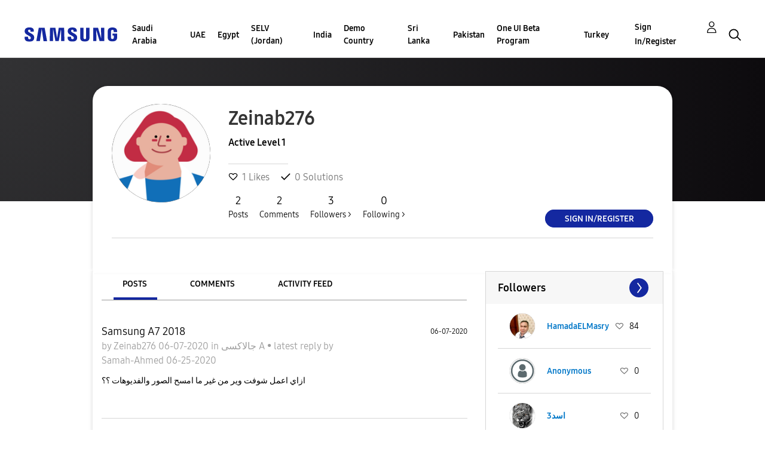

--- FILE ---
content_type: text/html;charset=UTF-8
request_url: https://r2.community.samsung.com/t5/user/viewprofilepage/user-id/4833112
body_size: 24357
content:
<!DOCTYPE html><html prefix="og: http://ogp.me/ns#" dir="ltr" lang="en" class="no-js">
	<head>
	
	<title>
	About Zeinab276 - Samsung Members
</title>
	
	
	<meta http-equiv="X-UA-Compatible" content="IE=edge" />
<link rel="icon" href="https://r2.community.samsung.com/html/@B78469F9DD608EFC1D6AED752BA3C480/assets/favicon.ico" type="image/x-icon" />
<link rel="shortcut icon" href="https://r2.community.samsung.com/html/@B78469F9DD608EFC1D6AED752BA3C480/assets/favicon.ico" type="image/x-icon" />
<meta name="naver-site-verification" content="059a37aae925db2a993a1fb8a4aa5d8fca3b7542" />


	<link rel="icon" href="https://r2.community.samsung.com/t5/image/serverpage/avatar-name/comm_my_edit_avata_31/avatar-theme/candy/avatar-collection/SamsungAvatars/avatar-display-size/profile?xdesc=1.0"/>
	
	
	<meta content="width=device-width, initial-scale=1.0, user-scalable=yes" name="viewport"/><meta content="text/html; charset=UTF-8" http-equiv="Content-Type"/><link href="https://r2.community.samsung.com/t5/user/viewprofilepage/user-id/4833112" rel="canonical"/>
	<meta content="128" property="og:image:width"/><meta content="https://r2.community.samsung.com/t5/image/serverpage/avatar-name/comm_my_edit_avata_31/avatar-theme/candy/avatar-collection/SamsungAvatars/avatar-display-size/profile?xdesc=1.0" property="og:image"/><meta content="profile" property="og:type"/><meta content="72" property="og:image:height"/><meta content="https://r2.community.samsung.com/t5/user/viewprofilepage/user-id/4833112" property="og:url"/><meta content="Zeinab276" property="og:title"/><meta content="Zeinab276" property="profile:username"/>
	
	
	
	    
            	<link href="/skins/2037057/33dcd7bf82f12f2f69c70038ec58bf82/samsunghq_skin.css" rel="stylesheet" type="text/css"/>
            
	

	
	
	
	
	<meta http-equiv="X-UA-Compatible" content="IE=edge">
<link rel="icon" href="https://r2.community.samsung.com/html/assets/faviconIII.png"/>
<link rel="apple-touch-icon" href="https://r2.community.samsung.com/html/assets/favicon-app.gif"/>
<script type="application/ld+json">
{
  "@context": "http://schema.org",
  "@type": "WebSite",
  "name" : "Samsung Community",
  "alternateName" : "Samsung Members Community",
  "url": "https://r2.community.samsung.com/",
  "potentialAction": {
    "@type": "SearchAction",
    "target": "https://r2.community.samsung.com/t5/forums/searchpage/tab/message?q={search_term_string}",
    "query-input": "required name=search_term_string"
  }
}
</script> 

<!-- DEBUG Values: nodeType= community // redirectUrl: https://contents.samsungmembers.com/share/redirect.html?dl=activity/community/popup&amp;src=webtoapp // showWebToAppBanner: false // isMobile: false // deviceBrand: robot // countryForCurrentUser: us // tlcId: vggiy29687 -->

<script type="text/javascript" src="/t5/scripts/EAA19129A1248A19BBE86A06A73AF336/lia-scripts-head-min.js"></script><script language="javascript" type="text/javascript">
<!--
window.FileAPI = { jsPath: '/html/assets/js/vendor/ng-file-upload-shim/' };
LITHIUM.PrefetchData = {"Components":{},"commonResults":{}};
LITHIUM.DEBUG = false;
LITHIUM.CommunityJsonObject = {
  "Validation" : {
    "image.description" : {
      "min" : 0,
      "max" : 1000,
      "isoneof" : [ ],
      "type" : "string"
    },
    "tkb.toc_maximum_heading_level" : {
      "min" : 1,
      "max" : 6,
      "isoneof" : [ ],
      "type" : "integer"
    },
    "tkb.toc_heading_list_style" : {
      "min" : 0,
      "max" : 50,
      "isoneof" : [
        "disc",
        "circle",
        "square",
        "none"
      ],
      "type" : "string"
    },
    "blog.toc_maximum_heading_level" : {
      "min" : 1,
      "max" : 6,
      "isoneof" : [ ],
      "type" : "integer"
    },
    "tkb.toc_heading_indent" : {
      "min" : 5,
      "max" : 50,
      "isoneof" : [ ],
      "type" : "integer"
    },
    "blog.toc_heading_indent" : {
      "min" : 5,
      "max" : 50,
      "isoneof" : [ ],
      "type" : "integer"
    },
    "blog.toc_heading_list_style" : {
      "min" : 0,
      "max" : 50,
      "isoneof" : [
        "disc",
        "circle",
        "square",
        "none"
      ],
      "type" : "string"
    }
  },
  "User" : {
    "settings" : {
      "imageupload.legal_file_extensions" : "*.jpg;*.JPG;*.jpeg;*.JPEG;*.png;*.PNG;*.gif;*.GIF;",
      "config.enable_avatar" : true,
      "integratedprofile.show_klout_score" : true,
      "layout.sort_view_by_last_post_date" : true,
      "layout.friendly_dates_enabled" : true,
      "profileplus.allow.anonymous.scorebox" : false,
      "tkb.message_sort_default" : "topicPublishDate",
      "layout.format_pattern_date" : "MM-dd-yyyy",
      "config.require_search_before_post" : "off",
      "isUserLinked" : false,
      "integratedprofile.cta_add_topics_dismissal_timestamp" : -1,
      "layout.message_body_image_max_size" : 1000,
      "profileplus.everyone" : false,
      "integratedprofile.cta_connect_wide_dismissal_timestamp" : -1,
      "blog.toc_maximum_heading_level" : "",
      "integratedprofile.hide_social_networks" : false,
      "blog.toc_heading_indent" : "",
      "contest.entries_per_page_num" : 20,
      "layout.messages_per_page_linear" : 20,
      "integratedprofile.cta_manage_topics_dismissal_timestamp" : -1,
      "profile.shared_profile_test_group" : false,
      "integratedprofile.cta_personalized_feed_dismissal_timestamp" : -1,
      "integratedprofile.curated_feed_size" : 10,
      "contest.one_kudo_per_contest" : false,
      "integratedprofile.enable_social_networks" : false,
      "integratedprofile.my_interests_dismissal_timestamp" : -1,
      "profile.language" : "en",
      "layout.friendly_dates_max_age_days" : 31,
      "layout.threading_order" : "thread_descending",
      "blog.toc_heading_list_style" : "disc",
      "useRecService" : false,
      "layout.module_welcome" : "<h2>Welcome to the Samsung<br />\r\nMembers Community<\/h2>\r\n<p>Explore your new hub for all things Samsung and beyond. Connect with Samsung experts, super-fans, and other Community members for tips on features and how to get the most out of your Samsung product.<\/p>\r\n<a class=\"samsung-members-link\" href=\"https://www.samsung.com/global/galaxy/apps/samsung-members/\" target=\"_blank\"><span>Samsung Members: <\/span>Learn more<\/a>",
      "imageupload.max_uploaded_images_per_upload" : 30,
      "imageupload.max_uploaded_images_per_user" : 15000,
      "integratedprofile.connect_mode" : "",
      "tkb.toc_maximum_heading_level" : "",
      "tkb.toc_heading_list_style" : "disc",
      "sharedprofile.show_hovercard_score" : true,
      "config.search_before_post_scope" : "community",
      "tkb.toc_heading_indent" : "",
      "p13n.cta.recommendations_feed_dismissal_timestamp" : -1,
      "imageupload.max_file_size" : 20480,
      "layout.show_batch_checkboxes" : false,
      "integratedprofile.cta_connect_slim_dismissal_timestamp" : -1
    },
    "isAnonymous" : true,
    "policies" : {
      "image-upload.process-and-remove-exif-metadata" : true
    },
    "registered" : false,
    "emailRef" : "",
    "id" : -1,
    "login" : "Anonymous"
  },
  "Server" : {
    "communityPrefix" : "/vggiy29687",
    "nodeChangeTimeStamp" : 1767108292090,
    "tapestryPrefix" : "/t5",
    "deviceMode" : "DESKTOP",
    "responsiveDeviceMode" : "DESKTOP",
    "membershipChangeTimeStamp" : "0",
    "version" : "25.3",
    "branch" : "25.3-release",
    "showTextKeys" : false
  },
  "Config" : {
    "phase" : "prod",
    "integratedprofile.cta.reprompt.delay" : 30,
    "profileplus.tracking" : {
      "profileplus.tracking.enable" : false,
      "profileplus.tracking.click.enable" : false,
      "profileplus.tracking.impression.enable" : false
    },
    "app.revision" : "2505141626-s6aebf80139-b103",
    "navigation.manager.community.structure.limit" : "1000"
  },
  "Activity" : {
    "Results" : [ ]
  },
  "NodeContainer" : {
    "viewHref" : "https://r2.community.samsung.com/t5/Top/ct-p/top",
    "description" : "",
    "id" : "top",
    "shortTitle" : "Top",
    "title" : "Top",
    "nodeType" : "category"
  },
  "Page" : {
    "skins" : [
      "samsunghq_skin",
      "samsung_base_skin",
      "theme_support",
      "theme_base",
      "responsive_peak"
    ],
    "authUrls" : {
      "loginUrl" : "/t5/custom/page/page-id/SsoLoginPage?referer=https%3A%2F%2Fr2.community.samsung.com%2Ft5%2Fuser%2Fv2%2Fviewprofilepage%2Fuser-id%2F4833112",
      "loginUrlNotRegistered" : "/t5/custom/page/page-id/SsoLoginPage?redirectreason=notregistered&referer=https%3A%2F%2Fr2.community.samsung.com%2Ft5%2Fuser%2Fv2%2Fviewprofilepage%2Fuser-id%2F4833112",
      "loginUrlNotRegisteredDestTpl" : "/t5/custom/page/page-id/SsoLoginPage?redirectreason=notregistered&referer=%7B%7BdestUrl%7D%7D"
    },
    "name" : "ViewProfilePage",
    "rtl" : false,
    "object" : {
      "viewHref" : "/t5/user/viewprofilepage/user-id/4833112",
      "id" : 4833112,
      "page" : "ViewProfilePage",
      "type" : "User",
      "login" : "Zeinab276"
    }
  },
  "WebTracking" : {
    "Activities" : { },
    "path" : "Community:Samsung Members Community"
  },
  "Feedback" : {
    "targeted" : { }
  },
  "Seo" : {
    "markerEscaping" : {
      "pathElement" : {
        "prefix" : "@",
        "match" : "^[0-9][0-9]$"
      },
      "enabled" : false
    }
  },
  "TopLevelNode" : {
    "viewHref" : "https://r2.community.samsung.com/",
    "description" : "",
    "id" : "vggiy29687",
    "shortTitle" : "Samsung Members Community",
    "title" : "Samsung Members",
    "nodeType" : "Community"
  },
  "Community" : {
    "viewHref" : "https://r2.community.samsung.com/",
    "integratedprofile.lang_code" : "en",
    "integratedprofile.country_code" : "US",
    "id" : "vggiy29687",
    "shortTitle" : "Samsung Members Community",
    "title" : "Samsung Members"
  },
  "CoreNode" : {
    "viewHref" : "https://r2.community.samsung.com/",
    "settings" : { },
    "description" : "",
    "id" : "vggiy29687",
    "shortTitle" : "Samsung Members Community",
    "title" : "Samsung Members",
    "nodeType" : "Community",
    "ancestors" : [ ]
  }
};
LITHIUM.Components.RENDER_URL = "/t5/util/componentrenderpage/component-id/#{component-id}?render_behavior=raw";
LITHIUM.Components.ORIGINAL_PAGE_NAME = 'user/v2/ViewProfilePage';
LITHIUM.Components.ORIGINAL_PAGE_ID = 'ViewProfilePage';
LITHIUM.Components.ORIGINAL_PAGE_CONTEXT = '[base64]';
LITHIUM.Css = {
  "BASE_DEFERRED_IMAGE" : "lia-deferred-image",
  "BASE_BUTTON" : "lia-button",
  "BASE_SPOILER_CONTAINER" : "lia-spoiler-container",
  "BASE_TABS_INACTIVE" : "lia-tabs-inactive",
  "BASE_TABS_ACTIVE" : "lia-tabs-active",
  "BASE_AJAX_REMOVE_HIGHLIGHT" : "lia-ajax-remove-highlight",
  "BASE_FEEDBACK_SCROLL_TO" : "lia-feedback-scroll-to",
  "BASE_FORM_FIELD_VALIDATING" : "lia-form-field-validating",
  "BASE_FORM_ERROR_TEXT" : "lia-form-error-text",
  "BASE_FEEDBACK_INLINE_ALERT" : "lia-panel-feedback-inline-alert",
  "BASE_BUTTON_OVERLAY" : "lia-button-overlay",
  "BASE_TABS_STANDARD" : "lia-tabs-standard",
  "BASE_AJAX_INDETERMINATE_LOADER_BAR" : "lia-ajax-indeterminate-loader-bar",
  "BASE_AJAX_SUCCESS_HIGHLIGHT" : "lia-ajax-success-highlight",
  "BASE_CONTENT" : "lia-content",
  "BASE_JS_HIDDEN" : "lia-js-hidden",
  "BASE_AJAX_LOADER_CONTENT_OVERLAY" : "lia-ajax-loader-content-overlay",
  "BASE_FORM_FIELD_SUCCESS" : "lia-form-field-success",
  "BASE_FORM_WARNING_TEXT" : "lia-form-warning-text",
  "BASE_FORM_FIELDSET_CONTENT_WRAPPER" : "lia-form-fieldset-content-wrapper",
  "BASE_AJAX_LOADER_OVERLAY_TYPE" : "lia-ajax-overlay-loader",
  "BASE_FORM_FIELD_ERROR" : "lia-form-field-error",
  "BASE_SPOILER_CONTENT" : "lia-spoiler-content",
  "BASE_FORM_SUBMITTING" : "lia-form-submitting",
  "BASE_EFFECT_HIGHLIGHT_START" : "lia-effect-highlight-start",
  "BASE_FORM_FIELD_ERROR_NO_FOCUS" : "lia-form-field-error-no-focus",
  "BASE_EFFECT_HIGHLIGHT_END" : "lia-effect-highlight-end",
  "BASE_SPOILER_LINK" : "lia-spoiler-link",
  "BASE_DISABLED" : "lia-link-disabled",
  "FACEBOOK_LOGOUT" : "lia-component-users-action-logout",
  "FACEBOOK_SWITCH_USER" : "lia-component-admin-action-switch-user",
  "BASE_FORM_FIELD_WARNING" : "lia-form-field-warning",
  "BASE_AJAX_LOADER_FEEDBACK" : "lia-ajax-loader-feedback",
  "BASE_AJAX_LOADER_OVERLAY" : "lia-ajax-loader-overlay",
  "BASE_LAZY_LOAD" : "lia-lazy-load"
};
LITHIUM.noConflict = true;
LITHIUM.useCheckOnline = false;
LITHIUM.RenderedScripts = [
  "jquery.js",
  "jquery.blockui.js",
  "Throttle.js",
  "Lithium.js",
  "jquery.appear-1.1.1.js",
  "jquery.ui.position.js",
  "jquery.ajax-cache-response-1.0.js",
  "jquery.iframe-shim-1.0.js",
  "Video.js",
  "Cache.js",
  "jquery.function-utils-1.0.js",
  "NoConflict.js",
  "Link.js",
  "jquery.delayToggle-1.0.js",
  "ElementQueries.js",
  "jquery.position-toggle-1.0.js",
  "jquery.ui.resizable.js",
  "SpoilerToggle.js",
  "Forms.js",
  "jquery.ui.mouse.js",
  "jquery.css-data-1.0.js",
  "UserNavigation2.js",
  "jquery.autocomplete.js",
  "LiModernizr.js",
  "DataHandler.js",
  "Namespace.js",
  "jquery.placeholder-2.0.7.js",
  "AutoComplete.js",
  "jquery.scrollTo.js",
  "Auth.js",
  "jquery.lithium-selector-extensions.js",
  "SearchForm.js",
  "Globals.js",
  "Placeholder.js",
  "jquery.ui.widget.js",
  "jquery.hoverIntent-r6.js",
  "jquery.fileupload.js",
  "OoyalaPlayer.js",
  "SearchAutoCompleteToggle.js",
  "Tooltip.js",
  "AjaxSupport.js",
  "jquery.clone-position-1.0.js",
  "jquery.effects.slide.js",
  "jquery.iframe-transport.js",
  "Text.js",
  "jquery.ui.dialog.js",
  "PolyfillsAll.js",
  "InformationBox.js",
  "Components.js",
  "json2.js",
  "Loader.js",
  "jquery.ui.draggable.js",
  "prism.js",
  "PartialRenderProxy.js",
  "Events.js",
  "HelpIcon.js",
  "ActiveCast3.js",
  "jquery.json-2.6.0.js",
  "AjaxFeedback.js",
  "ElementMethods.js",
  "ForceLithiumJQuery.js",
  "jquery.tools.tooltip-1.2.6.js",
  "jquery.ui.core.js",
  "DeferredImages.js",
  "jquery.tmpl-1.1.1.js",
  "ResizeSensor.js",
  "jquery.viewport-1.0.js",
  "jquery.effects.core.js",
  "Sandbox.js"
];// -->
</script><script type="text/javascript" src="/t5/scripts/D60EB96AE5FF670ED274F16ABB044ABD/lia-scripts-head-min.js"></script></head>
	<body class="lia-user-status-anonymous ViewProfilePage lia-body" id="lia-body">
	
	
	<div id="126-179-8" class="ServiceNodeInfoHeader">
</div>
	
	
	
	

	<div class="lia-page">
		<center>
			
				
					
	
	<div class="MinimumWidthContainer">
		<div class="min-width-wrapper">
			<div class="min-width">		
				
						<div class="lia-content">
                            
							
							
							
		
	<div class="lia-quilt lia-quilt-view-profile-page lia-quilt-layout-two-column-main-side lia-top-quilt lia-anonymous-viewing-other">
	<div class="lia-quilt-row lia-quilt-row-header">
		<div class="lia-quilt-column lia-quilt-column-24 lia-quilt-column-single lia-quilt-column-common-header">
			<div class="lia-quilt-column-alley lia-quilt-column-alley-single">
	
		
			<div class="lia-quilt lia-quilt-header lia-quilt-layout-samsung-header lia-component-quilt-header">
	<div class="lia-quilt-row lia-quilt-row-main-row">
		<div class="lia-quilt-column lia-quilt-column-24 lia-quilt-column-single lia-quilt-column-main-header">
			<div class="lia-quilt-column-alley lia-quilt-column-alley-single">
	
		
			
<header class="samsung-global-nav-bar">
  <div class="samsung-global-nav-bar-wrapper">
    <div class="eyebrow">
        <ul>
        </ul>
    </div>
    <div class="main">
        <div class="logo">
            <a href="/" title="Samsung Members"><img src="https://r2.community.samsung.com/html/@ADF58FCDCA28C16492988F7AC22939E0/assets/logo_samsung.svg" title="Samsung Members" /></a>
        </div>
        <div class="actions">
<nav class="samsung-global-nav-bar-menu" role="navigation">
    <span class="mobile-nav-button"></span>
    <ul>
        <li class="home-link ">
          <div>
            <a href="/" title="Community Home">
              Community Home
            </a>
            <span class="indicator"></span>
        </li>
          <li class="has-children cols-4 depth-0">
            <div>
            <a href="/t5/Saudi-Arabia/ct-p/sa" title="Saudi Arabia">Saudi Arabia</a>
            <span class="indicator has-children"></span>
            </div>
              <ul class="depth-1" data-cols="4">


                  <li class="sub-header has-children">
                    <a href="/t5/%D9%85%D9%86%D8%AA%D8%AF%D9%89-%D8%A7%D9%84%D9%86%D9%82%D8%A7%D8%B4/ct-p/sa-community" title="منتدى النقاش">منتدى النقاش</a>
                      <ul class="depth2">
                            <li><a href="/t5/%D8%A3%D8%AC%D9%87%D8%B2%D8%A9-%D8%A7%D9%84%D9%83%D9%85%D8%A8%D9%8A%D9%88%D8%AA%D8%B1-%D8%A7%D9%84%D9%84%D9%88%D8%AD%D9%8A%D8%A9/bd-p/sa-community-tab">أجهزة الكمبيوتر اللوحية</a></li>
                            <li><a href="/t5/%D8%A3%D8%AC%D9%87%D8%B2%D8%A9-%D9%82%D8%A7%D8%A8%D9%84%D8%A9-%D9%84%D9%84%D8%A7%D8%B1%D8%AA%D8%AF%D8%A7%D8%A1/bd-p/sa-community-wear">أجهزة قابلة للارتداء</a></li>
                            <li><a href="/t5/%D8%A7%D9%84%D8%AC%D9%88%D8%A7%D9%84%D8%A7%D8%AA-%D8%A7%D9%84%D8%B0%D9%83%D9%8A%D8%A9/ct-p/sa-community-sp">الجوالات الذكية</a></li>
                            <li><a href="/t5/%D8%AE%D8%AF%D9%85%D8%A9/ct-p/sa-community-svc">خدمة</a></li>
                            <li><a href="/t5/%D8%B9%D8%B1%D9%88%D8%B6/bd-p/sa-community-promo">عروض</a></li>
                            <li><a href="/t5/%D8%A5%D8%B1%D8%B4%D8%A7%D8%AF%D8%A7%D8%AA-%D8%A7%D9%84%D9%85%D8%AC%D8%AA%D9%85%D8%B9/bd-p/sa-news">إرشادات المجتمع</a></li>
                            <li><a href="/t5/%D8%A7%D8%AE%D8%B1%D9%89/bd-p/sa-community-other">اخرى</a></li>
                            <li><a href="/t5/Tips-How-to/bg-p/sa-community-tips">Tips &amp; How-to</a></li>
                      </ul>
                  </li>


                  <li class="sub-header has-children">
                    <a href="/t5/%D9%85%D8%B9%D8%B1%D8%B6-%D8%AC%D8%A7%D9%84%D8%A7%D9%83%D8%B3%D9%89/ct-p/sa-gg" title="معرض جالاكسى">معرض جالاكسى</a>
                      <ul class="depth2">
                            <li><a href="/t5/%D9%85%D8%B9%D8%B1%D8%B6-%D8%AC%D8%A7%D9%84%D8%A7%D9%83%D8%B3%D9%89/bd-p/sa-gg-general">معرض جالاكسى</a></li>
                      </ul>
                  </li>
            </ul>
          </li>
          <li class="has-children cols-4 depth-0">
            <div>
            <a href="/t5/UAE/ct-p/ae" title="UAE">UAE</a>
            <span class="indicator has-children"></span>
            </div>
              <ul class="depth-1" data-cols="4">


                  <li class="sub-header has-children">
                    <a href="/t5/Community/ct-p/ae-community" title="Community">Community</a>
                      <ul class="depth2">
                            <li><a href="/t5/Smartphones/ct-p/ae-community-sp">Smartphones</a></li>
                            <li><a href="/t5/Services/ct-p/ae-community-svc">Services</a></li>
                            <li><a href="/t5/How-to-Videos/bd-p/ae-community-vids">How to Videos</a></li>
                            <li><a href="/t5/Video-Gallery/bd-p/ae-community-vg">Video Gallery</a></li>
                            <li><a href="/t5/Promotions/bd-p/ae-community-promo">Promotions</a></li>
                            <li><a href="/t5/Community-Guidelines/bd-p/uae-news">Community Guidelines</a></li>
                            <li><a href="/t5/Unpack-Together/bd-p/UNPK">Unpack Together</a></li>
                            <li><a href="/t5/Unfold-Your-Experience/bd-p/unfold_experience">Unfold Your Experience</a></li>
                      </ul>
                  </li>


                  <li class="sub-header has-children">
                    <a href="/t5/Galaxy-Gallery/ct-p/ae-gg" title="Galaxy Gallery">Galaxy Gallery</a>
                      <ul class="depth2">
                            <li><a href="/t5/Galaxy-Gallery/bd-p/ae-gg-general">Galaxy Gallery</a></li>
                      </ul>
                  </li>
            </ul>
          </li>
          <li class="has-children cols-4 depth-0">
            <div>
            <a href="/t5/Egypt/ct-p/eg" title="Egypt">Egypt</a>
            <span class="indicator has-children"></span>
            </div>
              <ul class="depth-1" data-cols="4">


                  <li class="sub-header has-children">
                    <a href="/t5/%D9%85%D9%86%D8%AA%D8%AF%D9%89-%D8%A7%D9%84%D9%86%D9%82%D8%A7%D8%B4/ct-p/eg-community" title="منتدى النقاش">منتدى النقاش</a>
                      <ul class="depth2">
                            <li><a href="/t5/%D8%A7%D9%84%D8%AC%D9%88%D8%A7%D9%84%D8%A7%D8%AA-%D8%A7%D9%84%D8%B0%D9%83%D9%8A%D8%A9/ct-p/eg-community-sp">الجوالات الذكية</a></li>
                            <li><a href="/t5/%D8%A3%D8%AC%D9%87%D8%B2%D8%A9-%D8%A7%D9%84%D9%83%D9%85%D8%A8%D9%8A%D9%88%D8%AA%D8%B1-%D8%A7%D9%84%D9%84%D9%88%D8%AD%D9%8A%D8%A9/bd-p/eg-community-tab">أجهزة الكمبيوتر اللوحية</a></li>
                            <li><a href="/t5/%D8%A3%D8%AC%D9%87%D8%B2%D8%A9-%D9%82%D8%A7%D8%A8%D9%84%D8%A9-%D9%84%D9%84%D8%A7%D8%B1%D8%AA%D8%AF%D8%A7%D8%A1/bd-p/eg-community-wear">أجهزة قابلة للارتداء</a></li>
                            <li><a href="/t5/%D8%AE%D8%AF%D9%85%D8%A9/ct-p/eg-community-svc">خدمة</a></li>
                            <li><a href="/t5/%D8%B9%D8%B1%D9%88%D8%B6/bd-p/eg-community-promo">عروض</a></li>
                            <li><a href="/t5/%D8%A5%D8%B1%D8%B4%D8%A7%D8%AF%D8%A7%D8%AA-%D8%A7%D9%84%D9%85%D8%AC%D8%AA%D9%85%D8%B9/bd-p/eg-news">إرشادات المجتمع</a></li>
                            <li><a href="/t5/%D8%A7%D8%AE%D8%B1%D9%89/bd-p/eg-community-other">اخرى</a></li>
                            <li><a href="/t5/Tips-How-to/bg-p/eg-community-tips">Tips &amp; How-to</a></li>
                      </ul>
                  </li>


                  <li class="sub-header has-children">
                    <a href="/t5/%D9%85%D8%B9%D8%B1%D8%B6-%D8%AC%D8%A7%D9%84%D8%A7%D9%83%D8%B3%D9%89/ct-p/eg-gg" title="معرض جالاكسى">معرض جالاكسى</a>
                      <ul class="depth2">
                            <li><a href="/t5/%D9%85%D8%B9%D8%B1%D8%B6-%D8%AC%D8%A7%D9%84%D8%A7%D9%83%D8%B3%D9%89/bd-p/eg-gg-general">معرض جالاكسى</a></li>
                      </ul>
                  </li>
            </ul>
          </li>
          <li class="has-children cols-4 depth-0">
            <div>
            <a href="/t5/SELV-Jordan/ct-p/jo" title="SELV (Jordan)">SELV (Jordan)</a>
            <span class="indicator has-children"></span>
            </div>
              <ul class="depth-1" data-cols="4">


                  <li class="sub-header has-children">
                    <a href="/t5/%D9%85%D9%86%D8%AA%D8%AF%D9%89-%D8%A7%D9%84%D9%86%D9%82%D8%A7%D8%B4/ct-p/jo-community" title="منتدى النقاش">منتدى النقاش</a>
                      <ul class="depth2">
                            <li><a href="/t5/%D8%A7%D9%84%D8%AC%D9%88%D8%A7%D9%84%D8%A7%D8%AA-%D8%A7%D9%84%D8%B0%D9%83%D9%8A%D8%A9/ct-p/jo-community-sp">الجوالات الذكية</a></li>
                            <li><a href="/t5/%D8%A3%D8%AC%D9%87%D8%B2%D8%A9-%D8%A7%D9%84%D9%83%D9%85%D8%A8%D9%8A%D9%88%D8%AA%D8%B1-%D8%A7%D9%84%D9%84%D9%88%D8%AD%D9%8A%D8%A9/bd-p/jo-community-tab">أجهزة الكمبيوتر اللوحية</a></li>
                            <li><a href="/t5/%D8%A3%D8%AC%D9%87%D8%B2%D8%A9-%D9%82%D8%A7%D8%A8%D9%84%D8%A9-%D9%84%D9%84%D8%A7%D8%B1%D8%AA%D8%AF%D8%A7%D8%A1/bd-p/jo-community-wear">أجهزة قابلة للارتداء</a></li>
                            <li><a href="/t5/%D8%AE%D8%AF%D9%85%D8%A9/ct-p/jo-community-svc">خدمة</a></li>
                            <li><a href="/t5/%D8%B9%D8%B1%D9%88%D8%B6/bd-p/jo-community-promo">عروض</a></li>
                            <li><a href="/t5/%D8%A5%D8%B1%D8%B4%D8%A7%D8%AF%D8%A7%D8%AA-%D8%A7%D9%84%D9%85%D8%AC%D8%AA%D9%85%D8%B9/bd-p/jo-news">إرشادات المجتمع</a></li>
                            <li><a href="/t5/%D8%A7%D8%AE%D8%B1%D9%89/bd-p/jo-community-other">اخرى</a></li>
                            <li><a href="/t5/Tips-How-to/bg-p/jo-community-tips">Tips &amp; How-to</a></li>
                      </ul>
                  </li>


                  <li class="sub-header has-children">
                    <a href="/t5/%D9%85%D8%B9%D8%B1%D8%B6-%D8%AC%D8%A7%D9%84%D8%A7%D9%83%D8%B3%D9%89/ct-p/jo-gg" title="معرض جالاكسى">معرض جالاكسى</a>
                      <ul class="depth2">
                            <li><a href="/t5/%D9%85%D8%B9%D8%B1%D8%B6-%D8%AC%D8%A7%D9%84%D8%A7%D9%83%D8%B3%D9%89/bd-p/jo-gg-general">معرض جالاكسى</a></li>
                      </ul>
                  </li>
            </ul>
          </li>
          <li class="has-children cols-4 depth-0">
            <div>
            <a href="/t5/India/ct-p/in" title="India">India</a>
            <span class="indicator has-children"></span>
            </div>
              <ul class="depth-1" data-cols="4">


                  <li class="sub-header has-children">
                    <a href="/t5/Community/ct-p/in-community" title="Community">Community</a>
                      <ul class="depth2">
                            <li><a href="/t5/Smartphones/ct-p/in-community-sp">Smartphones</a></li>
                            <li><a href="/t5/Tablets/bd-p/in-community-tab">Tablets</a></li>
                            <li><a href="/t5/Wearables/bd-p/in-community-wear">Wearables</a></li>
                            <li><a href="/t5/Promotions/bd-p/in-community-promo">Promotions</a></li>
                            <li><a href="/t5/Community-Guidelines/bd-p/in-news">Community Guidelines</a></li>
                            <li><a href="/t5/Others/bd-p/in-community-other">Others</a></li>
                            <li><a href="/t5/CamCyclopedia/bg-p/in-community-blog">CamCyclopedia</a></li>
                            <li><a href="/t5/Tips-How-to/bg-p/in-community-blog-cs">Tips &amp; How-to</a></li>
                      </ul>
                  </li>


                  <li class="sub-header has-children">
                    <a href="/t5/Galaxy-Gallery/ct-p/in-gg" title="Galaxy Gallery">Galaxy Gallery</a>
                      <ul class="depth2">
                            <li><a href="/t5/Galaxy-Gallery/bd-p/in-gg-general">Galaxy Gallery</a></li>
                      </ul>
                  </li>
                  <li class="sub-header">
                    <a href="/t5/Tech-Talk/bd-p/Tech_Talk" title="Tech Talk">Tech Talk</a>
                  </li>


                  <li class="sub-header has-children">
                    <a href="/t5/Contest/ct-p/in-contest" title="Contest">Contest</a>
                      <ul class="depth2">
                            <li><a href="/t5/Picture-Perfect-With-Galaxy-AI/con-p/PicturePerfectWithGalaxyAI">Picture Perfect With Galaxy AI</a></li>
                            <li><a href="/t5/CaptureTheEpic/con-p/CaptureTheEpic">CaptureTheEpic</a></li>
                            <li><a href="/t5/MySMyDream/con-p/MySMyDream">MySMyDream</a></li>
                            <li><a href="/t5/Momentsthatmatter/con-p/In_contest_momentsthatmatter">Momentsthatmatter</a></li>
                            <li><a href="/t5/The-10-10-Moment/con-p/CBCCUGC">The 10/10 Moment</a></li>
                            <li><a href="/t5/AmpYourAwesome/con-p/amp_aseries">#AmpYourAwesome</a></li>
                            <li><a href="/t5/AwesomeGalaxyA-Contest/con-p/GalaxyA_Awesomeness">#AwesomeGalaxyA Contest</a></li>
                            <li><a href="/t5/MothersNight/con-p/PWG_MothersNight">#MothersNight</a></li>
                            <li><a href="/t5/Updated-Photography-withGalaxy/con-p/PWG_NightVibe_S">[Updated] Photography #withGalaxy: Night Vibe Challenge</a></li>
                            <li><a href="/t5/Hamper-of-happiness-withGalaxy/con-p/PWG_Diwali">Hamper of happiness #withGalaxy</a></li>
                            <li><a href="/t5/PWG-Autumn/con-p/PWG_Autumn">PWG _Autumn</a></li>
                            <li><a href="/t5/PWG-ARCHITECTURE/con-p/PWG_ARCHITECTURE">PWG_ARCHITECTURE</a></li>
                            <li><a href="/t5/PWG-Wildlife/con-p/PWG_Wildlife">PWG_Wildlife</a></li>
                            <li><a href="/t5/PWG-SPRING/con-p/PWG_SPRING">PWG_SPRING</a></li>
                            <li><a href="/t5/In-Contest-PWG-Pets/con-p/In_Contest_PWG_Pets">In_Contest_PWG_Pets</a></li>
                            <li><a href="/t5/Photography-withGalaxy-Wool/con-p/IN_CONTEST_WOOL">Photography#withGalaxy Wool</a></li>
                            <li><a href="/t5/Photography-withGalaxy-Prop-4/con-p/IN-CONTEST-PWG-LEAVES">Photography #withGalaxy Prop 4 Leaves</a></li>
                            <li><a href="/t5/Rewardyourself-WG3/con-p/Rewardyourself_WG3">Rewardyourself_WG3</a></li>
                            <li><a href="/t5/Rewardyourself-WG2/con-p/Rewardyourself_WG2">Rewardyourself_WG2</a></li>
                            <li><a href="/t5/Rewardyourself-WG/con-p/Rewardyourself_WG">Rewardyourself_WG</a></li>
                          <li><a href="/t5/Contest/ct-p/in-contest" title="View All" class="view-all">View All</a></li>
                      </ul>
                  </li>
                  <li class="sub-header">
                    <a href="/t5/Unpacked-2025/bd-p/in-ut-ut" title="Unpacked 2025">Unpacked 2025</a>
                  </li>
                  <li class="sub-header">
                    <a href="/t5/Galaxy-Z-Flip-Galaxy-Z-Fold/bd-p/in-un" title="Galaxy Z Flip | Galaxy Z Fold">Galaxy Z Flip | Galaxy Z Fold</a>
                  </li>


                  <li class="sub-header has-children">
                    <a href="/t5/Others/ct-p/Others" title="Others">Others</a>
                      <ul class="depth2">
                            <li><a href="/t5/City/ct-p/in-city">City</a></li>
                            <li><a href="/t5/Members-Ki-Diwali/bd-p/in-diwali">Members Ki Diwali</a></li>
                            <li><a href="/t5/Always-On/bd-p/Always-On">Always On</a></li>
                      </ul>
                  </li>


                  <li class="sub-header has-children">
                    <a href="/t5/Services/ct-p/in-community-svc" title="Services">Services</a>
                      <ul class="depth2">
                            <li><a href="/t5/Samsung-Wallet/bd-p/in-community-svc-pay">Samsung Wallet</a></li>
                            <li><a href="/t5/Bixby/bd-p/in-community-svc-bixby">Bixby</a></li>
                            <li><a href="/t5/Samsung-Health/bd-p/in-community-svc-health">Samsung Health</a></li>
                            <li><a href="/t5/Samsung-DeX/bd-p/in-community-svc-dex">Samsung DeX</a></li>
                            <li><a href="/t5/Secure-Folder/bd-p/in-community-svc-knox">Secure Folder</a></li>
                            <li><a href="/t5/Gaming-Hub/bd-p/in-community-svc-launcher">Gaming Hub</a></li>
                            <li><a href="/t5/S-Bike/bd-p/in-community-svc-sbike">S Bike</a></li>
                            <li><a href="/t5/UDS/bd-p/in-community-svc-uds">UDS</a></li>
                            <li><a href="/t5/Galaxy-Store-Apps-more/bd-p/in-community-svc-gstore">Galaxy Store (Apps &amp; more)</a></li>
                            <li><a href="/t5/My-Galaxy/bd-p/in-community-svc-mygalaxy">My Galaxy</a></li>
                            <li><a href="/t5/Samsung-Online-Store/bd-p/onlinestore">Samsung Online Store</a></li>
                            <li><a href="/t5/SmartThings/bd-p/SmartThings">SmartThings</a></li>
                      </ul>
                  </li>
            </ul>
          </li>
          <li class="has-children cols-4 depth-0">
            <div>
            <a href="/t5/Demo-Country/ct-p/zz" title="Demo Country">Demo Country</a>
            <span class="indicator has-children"></span>
            </div>
              <ul class="depth-1" data-cols="4">


                  <li class="sub-header has-children">
                    <a href="/t5/Community/ct-p/zz-community" title="Community">Community</a>
                      <ul class="depth2">
                            <li><a href="/t5/Smartphones/ct-p/zz-community-sp">Smartphones</a></li>
                            <li><a href="/t5/Services/ct-p/zz-community-svc">Services</a></li>
                            <li><a href="/t5/testcategory/ct-p/zz-testcategory">testcategory</a></li>
                            <li><a href="/t5/Easy-Solution/ct-p/Easy_solution">Easy Solution</a></li>
                            <li><a href="/t5/%EA%B0%A4%EB%9F%AD%EC%8B%9C-%EA%B2%8C%EC%9E%84/ct-p/zz-community-game">갤럭시 게임</a></li>
                            <li><a href="/t5/%EC%9B%A8%EC%96%B4%EB%9F%AC%EB%B8%94-%ED%83%9C%EB%B8%94%EB%A6%BF/bd-p/zz-community-wear">웨어러블&amp;태블릿</a></li>
                            <li><a href="/t5/Dongbin/bd-p/zz-community-rdb">Dongbin</a></li>
                            <li><a href="/t5/SmartThings/bd-p/zz-community-st">SmartThings</a></li>
                            <li><a href="/t5/%EC%82%BC%EC%84%B1%EC%98%A8%EB%9D%BC%EC%9D%B8%EC%8A%A4%ED%86%A0%EC%96%B4/bd-p/zz-community-tab">삼성온라인스토어</a></li>
                            <li><a href="/t5/%EC%9D%B4%EB%B2%A4%ED%8A%B8/bd-p/zz-community-promo">이벤트</a></li>
                            <li><a href="/t5/Blog-Board/bg-p/zz-community-testblog">Blog Board</a></li>
                            <li><a href="/t5/Label-test/bd-p/zz-Community-LabelRequired">Label test</a></li>
                            <li><a href="/t5/CamCyclopedia/bg-p/zz-community-CamCyclopedia">CamCyclopedia</a></li>
                            <li><a href="/t5/TV/bg-p/zz-community-television">TV</a></li>
                            <li><a href="/t5/%EA%B0%80%EC%A0%84/bg-p/zz-community-ce">가전</a></li>
                            <li><a href="/t5/Millie/bd-p/zz-community-millie">Millie</a></li>
                            <li><a href="/t5/%EC%86%90%EC%89%AC%EC%9A%B4-%ED%95%B4%EA%B2%B0-%EB%B0%A9%EB%B2%95-Test/bg-p/easy_test">손쉬운 해결 방법(Test)</a></li>
                            <li><a href="/t5/Clubs/ct-p/zz-community-clubs">Clubs</a></li>
                            <li><a href="/t5/Consejos-y-tutoriales/bg-p/zz-community-tips">Consejos y tutoriales</a></li>
                            <li><a href="/t5/Tips-How-to-Test/bg-p/zz-community-tipsandhowto">Tips &amp; How-to(Test)</a></li>
                          <li><a href="/t5/Community/ct-p/zz-community" title="View All" class="view-all">View All</a></li>
                      </ul>
                  </li>


                  <li class="sub-header has-children">
                    <a href="/t5/Galaxy-Gallery/ct-p/zz-gg" title="Galaxy Gallery">Galaxy Gallery</a>
                      <ul class="depth2">
                            <li><a href="/t5/Photo-Gallery/bd-p/zz-gg-general">Photo Gallery</a></li>
                            <li><a href="/t5/PENUP/bd-p/zz-gg-penup">PENUP</a></li>
                            <li><a href="/t5/PENUP2/bd-p/zz-gg-penupnew">PENUP2</a></li>
                            <li><a href="/t5/withGallery/bg-p/zz-gg-galleryBlog">withGallery</a></li>
                      </ul>
                  </li>


                  <li class="sub-header has-children">
                    <a href="/t5/Life/ct-p/zz-life" title="Life+">Life+</a>
                      <ul class="depth2">
                            <li><a href="/t5/Travel/bd-p/zz-life-travel">Travel</a></li>
                            <li><a href="/t5/Game/bd-p/zz-life-game">Game</a></li>
                            <li><a href="/t5/Tech-Review/bd-p/zz-life-tech">Tech &amp; Review</a></li>
                      </ul>
                  </li>


                  <li class="sub-header has-children">
                    <a href="/t5/Test-Category/ct-p/zz-testcate" title="Test Category">Test Category</a>
                      <ul class="depth2">
                            <li><a href="/t5/Test-Board/bd-p/zz-testcate-board">Test Board</a></li>
                            <li><a href="/t5/test-board2/bd-p/zz-test-board2">test board2</a></li>
                            <li><a href="/t5/Blog/bg-p/zz-testcate-blog">Blog</a></li>
                            <li><a href="/t5/Blog2/bg-p/zz-testcate-blogt">Blog2</a></li>
                            <li><a href="/t5/Blog3/bg-p/zz-testcate-blogth">Blog3</a></li>
                            <li><a href="/t5/TestBlog4/bg-p/zz-test-blog4">TestBlog4</a></li>
                            <li><a href="/t5/%EA%B0%A4%EB%9F%AC%EB%A6%AC-%EC%BB%AC%EB%A0%89%EC%85%98/bg-p/zz-community-gcollection">갤러리 컬렉션</a></li>
                      </ul>
                  </li>


                  <li class="sub-header has-children">
                    <a href="/t5/Contest/ct-p/zz-contest" title="Contest">Contest</a>
                      <ul class="depth2">
                            <li><a href="/t5/%ED%95%A0%EB%A1%9C%EC%9C%88-%EC%82%AC%EC%A7%84%EC%A0%84-%EC%BD%98%ED%85%8C%EC%8A%A4%ED%8A%B8/con-p/zz-contest-halloween">할로윈 사진전 콘테스트</a></li>
                            <li><a href="/t5/ONE-UI-8-0-%EC%BD%98%ED%85%8C%EC%8A%A4%ED%8A%B8-%ED%85%8C%EC%8A%A4%ED%8A%B8-review/con-p/zz-contest-oneui">ONE UI 8.0 콘테스트 - 테스트(review)</a></li>
                            <li><a href="/t5/%EC%82%BC%EC%84%B1%EB%A9%A4%EB%B2%84%EC%8A%A4-%EA%B0%80%EC%9D%84-%EC%9D%8C%EC%8B%9D-%EC%9D%B4%EC%95%BC%EA%B8%B0-story/con-p/zz-contest-foodcontesttest">삼성멤버스 가을 음식 이야기(story)</a></li>
                            <li><a href="/t5/%EC%8A%A4%EC%8B%B1-%EB%A1%9C%EA%B3%A0%EB%A5%BC-%EC%B0%BE%EC%95%84%EB%9D%BC/con-p/zz-contest-smartthings-230223">스싱 로고를 찾아라!</a></li>
                            <li><a href="/t5/ExploreGalaxyS25-Review/con-p/zz-contest-exploreGalaxyS25">#ExploreGalaxyS25 Review Competition</a></li>
                            <li><a href="/t5/%EC%96%B8%ED%8F%B4%EB%93%9C%EC%B1%8C%EB%A6%B0%EC%A7%80/con-p/zz-contest-unfoldchallenge">#언폴드챌린지</a></li>
                            <li><a href="/t5/%EC%84%A4%EB%A7%9E%EC%9D%B4-%EC%BD%98%ED%85%8C%EC%8A%A4%ED%8A%B8/con-p/zz-contest-krteam2022Jan">설맞이                                                                                     콘테스트</a></li>
                            <li><a href="/t5/%EC%82%BC%EC%84%B1-%EB%A9%A4%EB%B2%84%EC%8A%A4%EC%99%80-%ED%95%A8%EA%BB%98%ED%95%98%EB%8A%94-%EC%9D%91%EC%9B%90-%EC%B1%8C%EB%A6%B0%EC%A7%80/con-p/zz-mediatypetest">삼성 멤버스와 함께하는 응원 챌린지              !</a></li>
                            <li><a href="/t5/Contest-PM-Test/con-p/zz-contest-pmtest1">Contest PM Test</a></li>
                            <li><a href="/t5/Test-contest-Julie/con-p/TestContest3">Test contest_Julie</a></li>
                            <li><a href="/t5/July-2020/con-p/zz-july-2020">July 2020</a></li>
                            <li><a href="/t5/Jan-2021-Image-contest/con-p/zz-contest-jan2021">Jan 2021 (Image contest)</a></li>
                            <li><a href="/t5/February-Contest/con-p/zz-contest-February">February Contest</a></li>
                            <li><a href="/t5/Best-Summer-Photo/con-p/zz-contest-01">Best Summer Photo</a></li>
                            <li><a href="/t5/Status-Test/con-p/zz-contest-status">Status Test</a></li>
                            <li><a href="/t5/pre-active-contest/con-p/zz-contest-05">pre-active contest</a></li>
                            <li><a href="/t5/Who-s-the-Best/con-p/zz-contest-02">Who&#39;s the Best?</a></li>
                            <li><a href="/t5/My-Best-Photo-in-2019/con-p/contest-demo-nov">My Best Photo in 2019</a></li>
                            <li><a href="/t5/Old-Contest/con-p/zz-contest-03">Old Contest</a></li>
                            <li><a href="/t5/My-Lovely-Dog/con-p/zz-contest-mydog">My Lovely Dog</a></li>
                          <li><a href="/t5/Contest/ct-p/zz-contest" title="View All" class="view-all">View All</a></li>
                      </ul>
                  </li>
                  <li class="sub-header">
                    <a href="/t5/TechTalk/bd-p/zz-community-techtalk" title="TechTalk">TechTalk</a>
                  </li>


                  <li class="sub-header has-children">
                    <a href="/t5/City/ct-p/zz-city" title="City">City</a>
                      <ul class="depth2">
                            <li><a href="/t5/Delhi/bd-p/zz-city-del">Delhi</a></li>
                            <li><a href="/t5/Bengaluru/bd-p/zz-city-beng">Bengaluru</a></li>
                      </ul>
                  </li>


                  <li class="sub-header has-children">
                    <a href="/t5/Korea-Test/ct-p/zz-community-test" title="Korea_Test">Korea_Test</a>
                      <ul class="depth2">
                            <li><a href="/t5/Korea-Test/bg-p/zz-community-test-blog">Korea_Test</a></li>
                      </ul>
                  </li>


                  <li class="sub-header has-children">
                    <a href="/t5/%EA%B0%A4%EB%9F%AD%EC%8B%9C-%EA%B0%A4%EB%9F%AC%EB%A6%AC-test/ct-p/zz-gg-test" title="갤럭시 갤러리_test">갤럭시 갤러리_test</a>
                      <ul class="depth2">
                            <li><a href="/t5/%EC%9A%B0%EC%88%98%EC%9E%91/bg-p/zz-gg-test-award">우수작</a></li>
                            <li><a href="/t5/%EA%B0%A4%EB%9F%AC%EB%A6%AC/bd-p/zz-gg-test-general">갤러리</a></li>
                            <li><a href="/t5/PENUP-%EA%B0%A4%EB%9F%AC%EB%A6%AC/bd-p/zz-gg-test-penup">PENUP 갤러리</a></li>
                      </ul>
                  </li>
            </ul>
          </li>
          <li class="has-children cols-4 depth-0">
            <div>
            <a href="/t5/Sri-Lanka/ct-p/lk" title="Sri Lanka">Sri Lanka</a>
            <span class="indicator has-children"></span>
            </div>
              <ul class="depth-1" data-cols="4">


                  <li class="sub-header has-children">
                    <a href="/t5/Community/ct-p/lk-community" title="Community">Community</a>
                      <ul class="depth2">
                            <li><a href="/t5/Smartphones/ct-p/lk-community-sp">Smartphones</a></li>
                            <li><a href="/t5/Services/ct-p/lk-community-svc">Services</a></li>
                            <li><a href="/t5/Games-Esports/bd-p/lk-community-es">Games &amp; Esports</a></li>
                            <li><a href="/t5/Tablets/bd-p/lk-community-tab">Tablets</a></li>
                            <li><a href="/t5/Wearables/bd-p/lk-community-wear">Wearables</a></li>
                            <li><a href="/t5/Promotions/bd-p/lk-community-promo">Promotions</a></li>
                            <li><a href="/t5/Community-Guidelines/bd-p/lk-community-news">Community Guidelines</a></li>
                            <li><a href="/t5/Others/bd-p/lk-community-other">Others</a></li>
                            <li><a href="/t5/Consumer-Electronics/ct-p/lk-community-ce">Consumer Electronics</a></li>
                            <li><a href="/t5/Unpacked-Together/bd-p/lk-community-unpackedtogether-ut">Unpacked Together</a></li>
                            <li><a href="/t5/Tips-How-to/bg-p/lk-community-tips">Tips &amp; How-to</a></li>
                      </ul>
                  </li>


                  <li class="sub-header has-children">
                    <a href="/t5/Galaxy-Gallery/ct-p/lk-gg" title="Galaxy Gallery">Galaxy Gallery</a>
                      <ul class="depth2">
                            <li><a href="/t5/Galaxy-Gallery/bd-p/lk-gg-general">Galaxy Gallery</a></li>
                      </ul>
                  </li>


                  <li class="sub-header has-children">
                    <a href="/t5/Contest/ct-p/lk-contest" title="Contest">Contest</a>
                      <ul class="depth2">
                            <li><a href="/t5/Show-your-Magic-with-Galaxy-AI/con-p/LK-contest-AImagic250424">Show your Magic with Galaxy AI</a></li>
                            <li><a href="/t5/Avurudu-withGalaxy/con-p/LK-AvuruduwithGalaxy">Avurudu#withGalaxy</a></li>
                            <li><a href="/t5/Spirit-of-Christmas-withGalaxy/con-p/lk-contest-spiritofchristmas">Spirit of Christmas #withGalaxy</a></li>
                            <li><a href="/t5/Break-the-Rules-2022/con-p/lk-contest-BreakTheRules">Break the Rules 2022</a></li>
                            <li><a href="/t5/Father-s-Day-withGalaxy/con-p/lk-FathersDaywithGalaxy">Father&#39;s Day #withGalaxy</a></li>
                            <li><a href="/t5/Multi-Device-Experience-Idea/con-p/lk-contest-MultiDeviceExperience">Multi-Device Experience Idea Contest</a></li>
                            <li><a href="/t5/Night-Vibe-Challenge/con-p/lk-contest-NightVibe">Night Vibe Challenge</a></li>
                      </ul>
                  </li>
                  <li class="sub-header">
                    <a href="/t5/Tech-Expert/bd-p/lk-TechExpert" title="Tech Expert">Tech Expert</a>
                  </li>
                  <li class="sub-header">
                    <a href="/t5/S24-Eureka/ct-p/24" title="S24 Eureka">S24 Eureka</a>
                  </li>
                  <li class="sub-header">
                    <a href="/t5/Valentines-Promo/ct-p/1234" title="Valentines Promo">Valentines Promo</a>
                  </li>
            </ul>
          </li>
          <li class="has-children cols-4 depth-0">
            <div>
            <a href="/t5/Pakistan/ct-p/pk" title="Pakistan">Pakistan</a>
            <span class="indicator has-children"></span>
            </div>
              <ul class="depth-1" data-cols="4">


                  <li class="sub-header has-children">
                    <a href="/t5/Community/ct-p/pk-community" title="Community">Community</a>
                      <ul class="depth2">
                            <li><a href="/t5/Smartphones/ct-p/pk-community-sp">Smartphones</a></li>
                            <li><a href="/t5/Services/ct-p/pk-community-svc">Services</a></li>
                            <li><a href="/t5/Tablets/bd-p/pk-community-tab">Tablets</a></li>
                            <li><a href="/t5/Wearables/bd-p/pk-community-wear">Wearables</a></li>
                            <li><a href="/t5/Promotions/bd-p/pk-community-promo">Promotions</a></li>
                            <li><a href="/t5/Community-Guidelines/bd-p/pk-community-news">Community Guidelines</a></li>
                            <li><a href="/t5/Others/bd-p/pk-community-other">Others</a></li>
                            <li><a href="/t5/Tips-How-to/bg-p/pk-community-tips">Tips &amp; How-to</a></li>
                      </ul>
                  </li>


                  <li class="sub-header has-children">
                    <a href="/t5/Galaxy-Gallery/ct-p/pk-gg" title="Galaxy Gallery">Galaxy Gallery</a>
                      <ul class="depth2">
                            <li><a href="/t5/Galaxy-Gallery/bd-p/pk-gg-general">Galaxy Gallery</a></li>
                      </ul>
                  </li>
            </ul>
          </li>
          <li class="has-children cols-4 depth-0">
            <div>
            <a href="/t5/One-UI-Beta-Program/ct-p/in-bp" title="One UI Beta Program">One UI Beta Program</a>
            <span class="indicator has-children"></span>
            </div>
              <ul class="depth-1" data-cols="4">


                  <li class="sub-header has-children">
                    <a href="/t5/S24-S24-S24-Ultra/ct-p/in-bp-stwentyfour" title="S24 / S24+ / S24 Ultra">S24 / S24+ / S24 Ultra</a>
                      <ul class="depth2">
                            <li><a href="/t5/Tips/bd-p/in-bp-stwentyfour-tip">Tips</a></li>
                            <li><a href="/t5/Discussions/bd-p/in-bp-stwentyfour-dis">Discussions</a></li>
                            <li><a href="/t5/Suggestions/bd-p/in-bp-stwentyfour-sug">Suggestions</a></li>
                            <li><a href="/t5/Questions/bd-p/in-bp-stwentyfour-que">Questions</a></li>
                      </ul>
                  </li>


                  <li class="sub-header has-children">
                    <a href="/t5/Z-Flip6/ct-p/in-bp-zfilpsix" title="Z Flip6">Z Flip6</a>
                      <ul class="depth2">
                            <li><a href="/t5/Tips/bd-p/in-bp-zfilpsix-tip">Tips</a></li>
                            <li><a href="/t5/Discussions/bd-p/in-bp-zfilpsix-dis">Discussions</a></li>
                            <li><a href="/t5/Suggestions/bd-p/in-bp-zfilpsix-sug">Suggestions</a></li>
                            <li><a href="/t5/Questions/bd-p/in-bp-zfilpsix-que">Questions</a></li>
                      </ul>
                  </li>


                  <li class="sub-header has-children">
                    <a href="/t5/Z-Fold6/ct-p/in-bp-zfoldsix" title="Z Fold6">Z Fold6</a>
                      <ul class="depth2">
                            <li><a href="/t5/Tips/bd-p/in-bp-zfoldsix-tip">Tips</a></li>
                            <li><a href="/t5/Discussions/bd-p/in-bp-zfoldsix-dis">Discussions</a></li>
                            <li><a href="/t5/Suggestions/bd-p/in-bp-zfoldsix-sug">Suggestions</a></li>
                            <li><a href="/t5/Questions/bd-p/in-bp-zfoldsix-que">Questions</a></li>
                      </ul>
                  </li>


                  <li class="sub-header has-children">
                    <a href="/t5/Galaxy-A55-5G/ct-p/in-bp-afiftyfive" title="Galaxy A55 5G">Galaxy A55 5G</a>
                      <ul class="depth2">
                            <li><a href="/t5/Tips/bd-p/in-bp-afiftyfive-tip">Tips</a></li>
                            <li><a href="/t5/Discussions/bd-p/in-bp-afiftyfive-dis">Discussions</a></li>
                            <li><a href="/t5/Suggestions/bd-p/in-bp-afiftyfive-sug">Suggestions</a></li>
                            <li><a href="/t5/Questions/bd-p/in-bp-afiftyfive-que">Questions</a></li>
                      </ul>
                  </li>


                  <li class="sub-header has-children">
                    <a href="/t5/S23-S23-S23-Ultra/ct-p/in-bp-stwentythree" title="S23 / S23+ / S23 Ultra">S23 / S23+ / S23 Ultra</a>
                      <ul class="depth2">
                            <li><a href="/t5/Tips/bd-p/in-bp-stwentythree-tip">Tips</a></li>
                            <li><a href="/t5/Discussions/bd-p/in-bp-stwentythree-dis">Discussions</a></li>
                            <li><a href="/t5/Suggestions/bd-p/in-bp-stwentythree-sug">Suggestions</a></li>
                            <li><a href="/t5/Questions/bd-p/in-bp-stwentythree-que">Questions</a></li>
                      </ul>
                  </li>


                  <li class="sub-header has-children">
                    <a href="/t5/S25-S25-S25-Ultra/ct-p/in-bp-stwentyfive" title="S25 / S25+ / S25 Ultra">S25 / S25+ / S25 Ultra</a>
                      <ul class="depth2">
                            <li><a href="/t5/Tips/bd-p/in-bp-stwentyfive-tip">Tips</a></li>
                            <li><a href="/t5/Discussions/bd-p/in-bp-stwentyfive-dis">Discussions</a></li>
                            <li><a href="/t5/Suggestions/bd-p/in-bp-stwentyfive-sug">Suggestions</a></li>
                            <li><a href="/t5/Questions/bd-p/in-bp-stwentyfive-que">Questions</a></li>
                      </ul>
                  </li>


                  <li class="sub-header has-children">
                    <a href="/t5/Galaxy-A35-5G/ct-p/in-bp-athirtyfive" title="Galaxy A35 5G">Galaxy A35 5G</a>
                      <ul class="depth2">
                            <li><a href="/t5/Tips/bd-p/in-bp-athirtyfive-tip">Tips</a></li>
                            <li><a href="/t5/Discussions/bd-p/in-bp-athirtyfive-dis">Discussions</a></li>
                            <li><a href="/t5/Suggestions/bd-p/in-bp-athirtyfive-sug">Suggestions</a></li>
                            <li><a href="/t5/Questions/bd-p/in-bp-athirtyfive-que">Questions</a></li>
                      </ul>
                  </li>


                  <li class="sub-header has-children">
                    <a href="/t5/Galaxy-A54-5G/ct-p/in-bp-afiftyfour" title="Galaxy A54 5G">Galaxy A54 5G</a>
                      <ul class="depth2">
                            <li><a href="/t5/Tips/bd-p/in-bp-afiftyfour-tip">Tips</a></li>
                            <li><a href="/t5/Discussions/bd-p/in-bp-afiftyfour-dis">Discussions</a></li>
                            <li><a href="/t5/Suggestions/bd-p/in-bp-afiftyfour-sug">Suggestions</a></li>
                            <li><a href="/t5/Questions/bd-p/in-bp-afiftyfour-que">Questions</a></li>
                      </ul>
                  </li>
            </ul>
          </li>
          <li class="has-children cols-4 depth-0">
            <div>
            <a href="/t5/Turkey/ct-p/tr" title="Turkey">Turkey</a>
            <span class="indicator has-children"></span>
            </div>
              <ul class="depth-1" data-cols="4">


                  <li class="sub-header has-children">
                    <a href="/t5/Forum/ct-p/tr-community" title="Forum">Forum</a>
                      <ul class="depth2">
                            <li><a href="/t5/Ak%C4%B1ll%C4%B1-Telefonlar/ct-p/tr-community-sp">Akıllı Telefonlar</a></li>
                            <li><a href="/t5/Uygulamalar-ve-Hizmetler/ct-p/tr-community-svc">Uygulamalar ve Hizmetler</a></li>
                            <li><a href="/t5/Tabletler/bd-p/tr-community-tab">Tabletler</a></li>
                            <li><a href="/t5/Giyilebilir-Cihazlar/bd-p/tr-community-wear">Giyilebilir Cihazlar</a></li>
                            <li><a href="/t5/TV/bd-p/tr-community-tv">TV</a></li>
                            <li><a href="/t5/Audio-Video/bd-p/tr-community-av">Audio &amp; Video</a></li>
                            <li><a href="/t5/Ak%C4%B1ll%C4%B1-Ev/bd-p/tr-community-iot">Akıllı Ev</a></li>
                            <li><a href="/t5/Beyaz-E%C5%9Fya-Klima/bd-p/tr-community-ha">Beyaz Eşya &amp; Klima</a></li>
                            <li><a href="/t5/IT-Haf%C4%B1za/bd-p/tr-community-it">IT &amp; Hafıza</a></li>
                            <li><a href="/t5/Promosyon/bd-p/tr-community-promo">Promosyon</a></li>
                            <li><a href="/t5/Online-Al%C4%B1%C5%9Fveri%C5%9F/bd-p/tr-community-onlinestore">Online Alışveriş</a></li>
                            <li><a href="/t5/Forum-Kurallar%C4%B1/bd-p/tr-community-news">Forum Kuralları</a></li>
                            <li><a href="/t5/Di%C4%9Fer/bd-p/tr-community-other">Diğer</a></li>
                            <li><a href="/t5/Tips-How-to/bg-p/tr-community-tips">Tips &amp; How-to</a></li>
                      </ul>
                  </li>


                  <li class="sub-header has-children">
                    <a href="/t5/Galaxy-Gallery/ct-p/tr-gg" title="Galaxy Gallery">Galaxy Gallery</a>
                      <ul class="depth2">
                            <li><a href="/t5/Galaxy-Gallery/bd-p/tr-gg-general">Galaxy Gallery</a></li>
                      </ul>
                  </li>
            </ul>
          </li>
    </ul>
  </nav>            <div class="links">
                <ul>
                </ul>
            </div>
              <div class="search-inline"><div id="lia-searchformV32_9f6a357d5d9cff" class="SearchForm lia-search-form-wrapper lia-mode-default lia-component-common-widget-search-form">
	

	
		<div class="lia-inline-ajax-feedback">
			<div class="AjaxFeedback" id="ajaxfeedback_9f6a357d5d9cff"></div>
			
	

	

		</div>

	

	
		<div id="searchautocompletetoggle_9f6a357d5d9cff">	
	
		

	
		<div class="lia-inline-ajax-feedback">
			<div class="AjaxFeedback" id="ajaxfeedback_9f6a357d5d9cff_0"></div>
			
	

	

		</div>

	

	
			
            <form enctype="multipart/form-data" class="lia-form lia-form-inline SearchForm" action="https://r2.community.samsung.com/t5/user/v2/viewprofilepage.searchformv32.form.form" method="post" id="form_9f6a357d5d9cff" name="form_9f6a357d5d9cff"><div class="t-invisible"><input value="user-id/4833112" name="t:ac" type="hidden"></input><input value="search/contributions/page" name="t:cp" type="hidden"></input><input value="[base64]" name="lia-form-context" type="hidden"></input><input value="ViewProfilePage:user-id/4833112:searchformv32.form:" name="liaFormContentKey" type="hidden"></input><input value="5DI9GWMef1Esyz275vuiiOExwpQ=:H4sIAAAAAAAAALVSTU7CQBR+krAixkj0BrptjcpCMSbERGKCSmxcm+kwlGrbqTOvFDYexRMYL8HCnXfwAG5dubDtFKxgYgu4mrzvm3w/M+/pHcphHQ4kI4L2dMo9FLYZoM09qbeJxQ4V0+XC7e/tamqyBPEChwgbh1JAjQtLIz6hPaYh8ZlEMaxplAvm2KZmEsm0hhmBhOKpzZzOlsEw8LevR5W3zZfPEqy0oJIYc+eCuAyh2rolfaI7xLN0I8rjWfWBj7CuzJvf5osmbxRN3hacMimNwHRtKSOr0XNnv/vx+FoCGPjhMRzljhNLYHrEt9kA5T08ACCsKvREoYuqxqLl8BLO84q4UcMITcG49y/QOGs1pYyESl5p6V6qwRW086rinVmoxMZsiZud/zBUTc6gmVc4kExkJafmcYG1GM9+wfIsCkf2OP54hal5EjnG54z8h0XhjfcF7wQUs5Kz0GTjU2rOjc/llTT4Au07pDOcBQAA" name="t:formdata" type="hidden"></input></div>
	
	

	

	

	
		<div class="lia-inline-ajax-feedback">
			<div class="AjaxFeedback" id="feedback_9f6a357d5d9cff"></div>
			
	

	

		</div>

	

	

	

	


	
	<input value="LNWTG_CH5bfJr5ag0mTh4hTyH0vSCNNfcEEQ06tF2S4." name="lia-action-token" type="hidden"></input>
	
	<input value="form_9f6a357d5d9cff" id="form_UIDform_9f6a357d5d9cff" name="form_UID" type="hidden"></input>
	<input value="" id="form_instance_keyform_9f6a357d5d9cff" name="form_instance_key" type="hidden"></input>
	
                

                
                    
                        <span class="lia-search-granularity-wrapper">
                            <select title="Search Granularity" class="lia-search-form-granularity search-granularity" aria-label="Search Granularity" id="searchGranularity_9f6a357d5d9cff" name="searchGranularity"><option title="All community" value="vggiy29687|community">All community</option><option title="Knowledge base" value="tkb|tkb">Knowledge base</option><option title="Zeinab276" selected="selected" value="4833112|authorMessages">Zeinab276</option><option title="Users" value="user|user">Users</option></select>
                        </span>
                    
                

                <span class="lia-search-input-wrapper">
                    <span class="lia-search-input-field">
                        <span class="lia-button-wrapper lia-button-wrapper-secondary lia-button-wrapper-searchForm-action"><input value="searchForm" name="submitContextX" type="hidden"></input><input class="lia-button lia-button-secondary lia-button-searchForm-action" value="Search" id="submitContext_9f6a357d5d9cff" name="submitContext" type="submit"></input></span>

                        <input placeholder="Search all content" aria-label="Search" title="Search" class="lia-form-type-text lia-autocomplete-input search-input lia-search-input-message" value="" id="messageSearchField_9f6a357d5d9cff_0" name="messageSearchField" type="text"></input>
                        <input placeholder="Search all content" aria-label="Search" title="Search" class="lia-form-type-text lia-autocomplete-input search-input lia-search-input-tkb-article lia-js-hidden" value="" id="messageSearchField_9f6a357d5d9cff_1" name="messageSearchField_0" type="text"></input>
                        

	
		<input placeholder="Enter a keyword to search within the users" ng-non-bindable="" title="Enter a user name or rank" class="lia-form-type-text UserSearchField lia-search-input-user search-input lia-js-hidden lia-autocomplete-input" aria-label="Enter a user name or rank" value="" id="userSearchField_9f6a357d5d9cff" name="userSearchField" type="text"></input>
	

	


                        <input placeholder="Enter a keyword to search within the private messages" title="Enter a search word" class="lia-form-type-text NoteSearchField lia-search-input-note search-input lia-js-hidden lia-autocomplete-input" aria-label="Enter a search word" value="" id="noteSearchField_9f6a357d5d9cff_0" name="noteSearchField" type="text"></input>
						<input title="Enter a search word" class="lia-form-type-text ProductSearchField lia-search-input-product search-input lia-js-hidden lia-autocomplete-input" aria-label="Enter a search word" value="" id="productSearchField_9f6a357d5d9cff" name="productSearchField" type="text"></input>
                        <input class="lia-as-search-action-id" name="as-search-action-id" type="hidden"></input>
                    </span>
                </span>
                

                <span class="lia-cancel-search">cancel</span>

                
            
</form>
		
			<div class="search-autocomplete-toggle-link lia-js-hidden">
				<span>
					<a class="lia-link-navigation auto-complete-toggle-on lia-link-ticket-post-action lia-component-search-action-enable-auto-complete" data-lia-action-token="-0IyQsVyLioc7Y39oww2NFkwaHZnk8jCDoMgABaiXtI." rel="nofollow" id="enableAutoComplete_9f6a357d5d9cff" href="https://r2.community.samsung.com/t5/user/v2/viewprofilepage.enableautocomplete:enableautocomplete?t:ac=user-id/4833112&amp;t:cp=action/contributions/searchactions">Turn on suggestions</a>					
					<span class="HelpIcon">
	<a class="lia-link-navigation help-icon lia-tooltip-trigger" role="button" aria-label="Help Icon" id="link_9f6a357d5d9cff" href="#"><span class="lia-img-icon-help lia-fa-icon lia-fa-help lia-fa" alt="Auto-suggest helps you quickly narrow down your search results by suggesting possible matches as you type." aria-label="Help Icon" role="img" id="display_9f6a357d5d9cff"></span></a><div role="alertdialog" class="lia-content lia-tooltip-pos-bottom-left lia-panel-tooltip-wrapper" id="link_9f6a357d5d9cff_0-tooltip-element"><div class="lia-tooltip-arrow"></div><div class="lia-panel-tooltip"><div class="content">Auto-suggest helps you quickly narrow down your search results by suggesting possible matches as you type.</div></div></div>
</span>
				</span>
			</div>
		

	

	

	
	
	
</div>
		
	<div class="spell-check-showing-result">
		Showing results for <span class="lia-link-navigation show-results-for-link lia-link-disabled" aria-disabled="true" id="showingResult_9f6a357d5d9cff"></span>
		

	</div>
	<div>
		
		<span class="spell-check-search-instead">
			Search instead for <a class="lia-link-navigation search-instead-for-link" rel="nofollow" id="searchInstead_9f6a357d5d9cff" href="#"></a>
		</span>

	</div>
	<div class="spell-check-do-you-mean lia-component-search-widget-spellcheck">
		Did you mean: <a class="lia-link-navigation do-you-mean-link" rel="nofollow" id="doYouMean_9f6a357d5d9cff" href="#"></a>
	</div>

	

	

	


	
</div></div>
        </div>
        <div class="header-user">
<a class="lia-link-navigation login-link lia-authentication-link lia-component-users-action-login" rel="nofollow" id="loginPageV2_9f6a357e6613ed" href="/t5/custom/page/page-id/SsoLoginPage?referer=https%3A%2F%2Fr2.community.samsung.com%2Ft5%2Fuser%2Fviewprofilepage%2Fuser-id%2F4833112">Sign In/Register</a>          <ul role="list" id="list_9f6a357e6b3eb0" class="lia-list-standard-inline UserNavigation lia-component-common-widget-user-navigation-modern">
	
			
	
		
			
		
			
		
			
		
			<li role="listitem"><a class="lia-link-navigation registration-link lia-component-users-action-registration" rel="nofollow" id="registrationPageV2_9f6a357e6b3eb0" href="/t5/custom/page/page-id/SsoLoginPage?referer=https%3A%2F%2Fr2.community.samsung.com%2Ft5%2Fuser%2Fviewprofilepage%2Fuser-id%2F4833112">Register</a></li>
		
			<li aria-hidden="true"><span class="separator lia-component-common-widget-user-nav-separator-character">·</span></li>
		
			
		
			
		
			<li role="listitem"><a class="lia-link-navigation login-link lia-authentication-link lia-component-users-action-login" rel="nofollow" id="loginPageV2_9f6a357e6b3eb0" href="/t5/custom/page/page-id/SsoLoginPage?referer=https%3A%2F%2Fr2.community.samsung.com%2Ft5%2Fuser%2Fviewprofilepage%2Fuser-id%2F4833112">Sign In/Register</a></li>
		
			
		
			<li aria-hidden="true"><span class="separator lia-component-common-widget-user-nav-separator-character">·</span></li>
		
			
		
			
		
			<li role="listitem"><a class="lia-link-navigation faq-link lia-component-help-action-faq" id="faqPage_9f6a357e6b3eb0" href="/t5/help/faqpage">Help</a></li>
		
			
		
			
		
	
	

		
</ul></div>
          <div class="header-search">
            <img src="/html/assets/Icon_Search_24px.svg" alt="search icon">
          </div>
        </div>
    </div>
</header>


		
	
	
</div>
		</div>
	</div><div class="lia-quilt-row lia-quilt-row-hero">
		<div class="lia-quilt-column lia-quilt-column-24 lia-quilt-column-single lia-quilt-column-hero">
			<div class="lia-quilt-column-alley lia-quilt-column-alley-single">
	
		
			<div class="lia-quilt lia-quilt-view-profile-hero lia-quilt-layout-custom-profile-hero lia-component-quilt-view-profile-hero">
	<div class="lia-quilt-row lia-quilt-row-profile-hero">
		<div class="lia-quilt-column lia-quilt-column-03 lia-quilt-column-left lia-quilt-column-profile-hero-left-content">
			<div class="lia-quilt-column-alley lia-quilt-column-alley-left">
	
		<div class="lia-profile-avatar-info">
			
		
			
            <div class="lia-profile-hero-avatar-wrapper lia-component-user-avatar-hero">
                <div class="UserAvatar lia-user-avatar lia-component-common-widget-user-avatar">
	
			
				<span class="UserAvatar lia-link-navigation lia-link-disabled" aria-disabled="true" target="_self" id="link_1"><img class="lia-user-avatar-profile" title="Zeinab276" alt="Zeinab276" id="display" src="https://r2.community.samsung.com/t5/image/serverpage/avatar-name/comm_my_edit_avata_31/avatar-theme/candy/avatar-collection/SamsungAvatars/avatar-display-size/profile?xdesc=1.0"/>
					
				</span>
				
			
		
</div>
            </div>
		
		
	
		</div>
	
	

	
		
			
		
	
	
</div>
		</div><div class="lia-quilt-column lia-quilt-column-11 lia-quilt-column-inner lia-quilt-column-profile-hero-main-content">
			<div class="lia-quilt-column-alley lia-quilt-column-alley-inner">
	
		
			<div class="lia-user-name lia-component-users-widget-profile-user-name">
        
	

	
			<span class="UserName lia-user-name lia-user-rank-Active-Level-1">
				
		
		
			<span class="lia-link-navigation lia-page-link lia-link-disabled lia-user-name-link" style="" target="_self" aria-disabled="true" itemprop="url" id="link"><span class="">Zeinab276</span></span>
		
		
		
		
		
		
		
		
	
			</span>
		

    </div>
		
			
			<div class="lia-user-rank lia-component-user-rank">
				Active Level 1
			</div>
		
		
			    <div class="custom-profile-statistics">
        <section>
            <h2>User Statistics</h2>
            <ul>
                <li class="custom-profile-statistics-likes"><b>1</b> Likes</li>
                <li class="custom-profile-statistics-solutions"><b>0</b> Solutions</li>
            </ul>
            <ul>
                <li class="custom-profile-statistics-posts"><b>2</b> Posts</li>
                <li class="custom-profile-statistics-posts"><b>2</b> Comments</li>
                <li class="custom-profile-statistics-followers"><a href="/t5/custom/page/page-id/followers/user-id/4833112"><b>3</b> Followers &gt;</a></li>
                <li class="custom-profile-statistics-following"><a href="/t5/custom/page/page-id/following/user-id/4833112"><b>0</b> Following &gt;</a></li>
            </ul>
        </section>
    </div>

		
	
	
</div>
		</div><div class="lia-quilt-column lia-quilt-column-10 lia-quilt-column-right lia-quilt-column-profile-hero-right-content">
			<div class="lia-quilt-column-alley lia-quilt-column-alley-right">
	
		
			
		
	
	

	
		<div class="actions">
			
		
			<div class="profile-login">
<a class="lia-link-navigation login-link lia-authentication-link lia-component-users-action-login" rel="nofollow" id="loginPageV2_9f6a3581ef5bbd" href="/t5/custom/page/page-id/SsoLoginPage?referer=https%3A%2F%2Fr2.community.samsung.com%2Ft5%2Fuser%2Fviewprofilepage%2Fuser-id%2F4833112">Sign In/Register</a></div>

		
			
		
			
		    
		
		
	
		</div>
	
	
</div>
		</div>
	</div>
</div>
		
	
	
</div>
		</div>
	</div><div class="lia-quilt-row lia-quilt-row-breadcrumb">
		<div class="lia-quilt-column lia-quilt-column-24 lia-quilt-column-single lia-quilt-column-breadcrumb">
			<div class="lia-quilt-column-alley lia-quilt-column-alley-single lia-mark-empty">
	
		
			
    

		
	
	
</div>
		</div>
	</div><div class="lia-quilt-row lia-quilt-row-feedback">
		<div class="lia-quilt-column lia-quilt-column-24 lia-quilt-column-single lia-quilt-column-feedback">
			<div class="lia-quilt-column-alley lia-quilt-column-alley-single lia-mark-empty">
	
		
			
	

	

		
	
	
</div>
		</div>
	</div>
</div>
		
	
	
</div>
		</div>
	</div><div class="lia-quilt-row lia-quilt-row-main">
		<div class="lia-quilt-column lia-quilt-column-16 lia-quilt-column-left lia-quilt-column-main-content">
			<div class="lia-quilt-column-alley lia-quilt-column-alley-left">
	
		
			<div class="custom-profile-activity">
    <section>
        <h2>User Activity</h2>
        <ul class="lia-tabs-standard custom-tabs" role="tablist">
            <li class="lia-tabs lia-tabs-active" id="custom-profile-activity-posts-label">
                <span>
                    <a href="#custom-profile-activity-posts" aria-selected="true" class="lia-link-navigation tab-link" role="tab" tabindex="0">Posts</a>
                </span>
            </li>
            <li class="lia-tabs lia-tabs-inactive" id="custom-profile-activity-comments-label">
                <span>
                    <a href="#custom-profile-activity-comments" aria-selected="false" class="lia-link-navigation tab-link" role="tab" tabindex="0">Comments</a>
                </span>
            </li>
                        <li class="lia-tabs lia-tabs-inactive" id="custom-profile-activity-feed-label">
                <span>
                    <a href="#custom-profile-activity-feed" aria-selected="false" class="lia-link-navigation tab-link" role="tab" tabindex="0">Activity Feed</a>
                </span>
            </li>
        </ul>
        <section class="custom-tab-content" id="custom-profile-activity-posts" aria-labelledby="custom-profile-activity-posts-label">
            <div class="lia-user-messages custom-profile-activity-posts">
    <div class="lia-message-view-wrapper">
        <div class="MessageView lia-message-view-user-message lia-message-view-display  ">
            <div class="lia-quilt lia-quilt-layout-list-item">
                <div class="lia-quilt-row lia-quilt-row-top">
                    <div class="lia-quilt-column lia-quilt-column-18 lia-quilt-column-left lia-quilt-column-left-content">
                        <div class="lia-quilt-column-alley lia-quilt-column-alley-left">
                            <div class="lia-message-subject-wrapper lia-component-subject">
                                <div class="MessageSubject">
                                    <div class="MessageSubjectIcons">
                                        <h2 class="message-subject">
                                            <span class="lia-message-unread">
                                                <a class="page-link lia-link-navigation lia-custom-event" href="/t5/%D8%AC%D8%A7%D9%84%D8%A7%D9%83%D8%B3%D9%89-A/Samsung-A7-2018/td-p/4554264">
                                                     Samsung A7 2018
                                                </a>
                                            </span>
                                        </h2>
                                    </div>
                                </div>
                            </div>
                            <div class="lia-info-area">
    <footer>
        by 
        <strong>
            <a href="/t5/user/viewprofilepage/user-id/4833112" rel="author" title="View profile">
                Zeinab276
            </a>
        </strong> 
        <time>
                06-07-2020
        </time>
            in
            <strong>
                <a href="/t5/%D8%AC%D8%A7%D9%84%D8%A7%D9%83%D8%B3%D9%89-A/bd-p/eg-community-sp-ga">
                    جالاكسى A
                </a> 
            </strong>
            &bull; 
            <a href="/t5/%D8%AC%D8%A7%D9%84%D8%A7%D9%83%D8%B3%D9%89-A/Samsung-A7-2018/m-p/4718161#M77659" title="View post">
                latest reply
            </a> 
            by 
            <strong>
                <a href="/t5/user/viewprofilepage/user-id/12350061" rel="author" title="View profile">
                    Samah-Ahmed
                </a>
            </strong>
            <time>
                    06-25-2020
            </time>
    </footer>
                            </div>
                        </div>
                    </div>
                    <div class="lia-quilt-column lia-quilt-column-06 lia-quilt-column-right lia-quilt-column-right-content">
                        <div class="lia-quilt-column-alley lia-quilt-column-alley-right">
                            <div aria-label="Posted on" class="lia-message-post-date lia-component-post-date">
                                <span class="DateTime">
                                    <span title="06-07-2020 03:46 PM 06-07-2020 03:46 PM" class="local-friendly-date">
                                        06-07-2020
                                    </span>
                                </span>
                            </div>
                        </div>
                    </div>
                </div>
                <div class="lia-quilt-row lia-quilt-row-contents">
                    <div class="lia-quilt-column lia-quilt-column-24 lia-quilt-column-single lia-quilt-column-full-content">
                          <div class="lia-quilt-column-alley lia-quilt-column-alley-single">
                              <div class="lia-message-body-wrapper lia-component-body">
                                 <div class="lia-message-body-content">
                                       ازاي اعمل شوفت وير من غير ما امسح الصور والفديوهات ؟؟
                                  </div>
                              </div>
                          </div>
                    </div>
                </div>
            </div>
        </div>
    </div>
    <div class="lia-message-view-wrapper">
        <div class="MessageView lia-message-view-user-message lia-message-view-display  ">
            <div class="lia-quilt lia-quilt-layout-list-item">
                <div class="lia-quilt-row lia-quilt-row-top">
                    <div class="lia-quilt-column lia-quilt-column-18 lia-quilt-column-left lia-quilt-column-left-content">
                        <div class="lia-quilt-column-alley lia-quilt-column-alley-left">
                            <div class="lia-message-subject-wrapper lia-component-subject">
                                <div class="MessageSubject">
                                    <div class="MessageSubjectIcons">
                                        <h2 class="message-subject">
                                            <span class="lia-message-unread">
                                                <a class="page-link lia-link-navigation lia-custom-event" href="/t5/%D8%AC%D8%A7%D9%84%D8%A7%D9%83%D8%B3%D9%89-A/pop-up-view/td-p/4169239">
                                                     pop up  view
                                                </a>
                                            </span>
                                        </h2>
                                    </div>
                                </div>
                            </div>
                            <div class="lia-info-area">
    <footer>
        by 
        <strong>
            <a href="/t5/user/viewprofilepage/user-id/4833112" rel="author" title="View profile">
                Zeinab276
            </a>
        </strong> 
        <time>
                04-27-2020
        </time>
            in
            <strong>
                <a href="/t5/%D8%AC%D8%A7%D9%84%D8%A7%D9%83%D8%B3%D9%89-A/bd-p/eg-community-sp-ga">
                    جالاكسى A
                </a> 
            </strong>
            &bull; 
            <a href="/t5/%D8%AC%D8%A7%D9%84%D8%A7%D9%83%D8%B3%D9%89-A/pop-up-view/m-p/4169672#M61624" title="View post">
                latest reply
            </a> 
            by 
            <strong>
                <a href="/t5/user/viewprofilepage/user-id/11262525" rel="author" title="View profile">
                    الصهبى
                </a>
            </strong>
            <time>
                    04-27-2020
            </time>
    </footer>
                            </div>
                        </div>
                    </div>
                    <div class="lia-quilt-column lia-quilt-column-06 lia-quilt-column-right lia-quilt-column-right-content">
                        <div class="lia-quilt-column-alley lia-quilt-column-alley-right">
                            <div aria-label="Posted on" class="lia-message-post-date lia-component-post-date">
                                <span class="DateTime">
                                    <span title="04-27-2020 04:35 PM 04-27-2020 04:35 PM" class="local-friendly-date">
                                        04-27-2020
                                    </span>
                                </span>
                            </div>
                        </div>
                    </div>
                </div>
                <div class="lia-quilt-row lia-quilt-row-contents">
                    <div class="lia-quilt-column lia-quilt-column-24 lia-quilt-column-single lia-quilt-column-full-content">
                          <div class="lia-quilt-column-alley lia-quilt-column-alley-single">
                              <div class="lia-message-body-wrapper lia-component-body">
                                 <div class="lia-message-body-content">
                                       كنت مشغلاه لتويتر والمكالمات والرسايل بسب عدم وصول أي نتوفيكيشن منهم وبعد اخر ابديت للسوفت وير معدتش بيجي منهم اي حاجه والفون بقي اتقل من الاولSamsung A70 2018
                                  </div>
                              </div>
                          </div>
                    </div>
                </div>
            </div>
        </div>
    </div>
            </div>
        </section>
        <section class="custom-tab-content" id="custom-profile-activity-comments" aria-labelledby="custom-profile-activity-comments-label" style="display: none;">
            <div class="lia-user-messages custom-profile-activity-comments">
    <div class="lia-message-view-wrapper">
        <div class="MessageView lia-message-view-user-message lia-message-view-display  ">
            <div class="lia-quilt lia-quilt-layout-list-item">
                <div class="lia-quilt-row lia-quilt-row-top">
                    <div class="lia-quilt-column lia-quilt-column-18 lia-quilt-column-left lia-quilt-column-left-content">
                        <div class="lia-quilt-column-alley lia-quilt-column-alley-left">
                            <div class="lia-message-subject-wrapper lia-component-subject">
                                <div class="MessageSubject">
                                    <div class="MessageSubjectIcons">
                                        <h2 class="message-subject">
                                            <span class="lia-message-unread">
                                                <a class="page-link lia-link-navigation lia-custom-event" href="/t5/%D8%AC%D8%A7%D9%84%D8%A7%D9%83%D8%B3%D9%89-A/Samsung-A7-2018/m-p/4554968#M72979">
                                                     Re: Re: Samsung A7 2018
                                                </a>
                                            </span>
                                        </h2>
                                    </div>
                                </div>
                            </div>
                            <div class="lia-info-area">
    <footer>
        by 
        <strong>
            <a href="/t5/user/viewprofilepage/user-id/4833112" rel="author" title="View profile">
                Zeinab276
            </a>
        </strong> 
        <time>
                06-07-2020
        </time>
            in
            <strong>
                <a href="/t5/%D8%AC%D8%A7%D9%84%D8%A7%D9%83%D8%B3%D9%89-A/bd-p/eg-community-sp-ga">
                    جالاكسى A
                </a> 
            </strong>
    </footer>
                            </div>
                        </div>
                    </div>
                    <div class="lia-quilt-column lia-quilt-column-06 lia-quilt-column-right lia-quilt-column-right-content">
                        <div class="lia-quilt-column-alley lia-quilt-column-alley-right">
                            <div aria-label="Posted on" class="lia-message-post-date lia-component-post-date">
                                <span class="DateTime">
                                    <span title="06-07-2020 05:24 PM 06-07-2020 05:24 PM" class="local-friendly-date">
                                        06-07-2020
                                    </span>
                                </span>
                            </div>
                        </div>
                    </div>
                </div>
                <div class="lia-quilt-row lia-quilt-row-contents">
                    <div class="lia-quilt-column lia-quilt-column-24 lia-quilt-column-single lia-quilt-column-full-content">
                          <div class="lia-quilt-column-alley lia-quilt-column-alley-single">
                              <div class="lia-message-body-wrapper lia-component-body">
                                 <div class="lia-message-body-content">
                                       ❤تمام ، ماشي شكرا ليك
                                  </div>
                              </div>
                          </div>
                    </div>
                </div>
            </div>
        </div>
    </div>
    <div class="lia-message-view-wrapper">
        <div class="MessageView lia-message-view-user-message lia-message-view-display  ">
            <div class="lia-quilt lia-quilt-layout-list-item">
                <div class="lia-quilt-row lia-quilt-row-top">
                    <div class="lia-quilt-column lia-quilt-column-18 lia-quilt-column-left lia-quilt-column-left-content">
                        <div class="lia-quilt-column-alley lia-quilt-column-alley-left">
                            <div class="lia-message-subject-wrapper lia-component-subject">
                                <div class="MessageSubject">
                                    <div class="MessageSubjectIcons">
                                        <h2 class="message-subject">
                                            <span class="lia-message-unread">
                                                <a class="page-link lia-link-navigation lia-custom-event" href="/t5/%D8%AC%D8%A7%D9%84%D8%A7%D9%83%D8%B3%D9%89-A/Samsung-A7-2018/m-p/4554963#M72978">
                                                     Re: Re: Samsung A7 2018
                                                </a>
                                            </span>
                                        </h2>
                                    </div>
                                </div>
                            </div>
                            <div class="lia-info-area">
    <footer>
        by 
        <strong>
            <a href="/t5/user/viewprofilepage/user-id/4833112" rel="author" title="View profile">
                Zeinab276
            </a>
        </strong> 
        <time>
                06-07-2020
        </time>
            in
            <strong>
                <a href="/t5/%D8%AC%D8%A7%D9%84%D8%A7%D9%83%D8%B3%D9%89-A/bd-p/eg-community-sp-ga">
                    جالاكسى A
                </a> 
            </strong>
    </footer>
                            </div>
                        </div>
                    </div>
                    <div class="lia-quilt-column lia-quilt-column-06 lia-quilt-column-right lia-quilt-column-right-content">
                        <div class="lia-quilt-column-alley lia-quilt-column-alley-right">
                            <div aria-label="Posted on" class="lia-message-post-date lia-component-post-date">
                                <span class="DateTime">
                                    <span title="06-07-2020 05:24 PM 06-07-2020 05:24 PM" class="local-friendly-date">
                                        06-07-2020
                                    </span>
                                </span>
                            </div>
                        </div>
                    </div>
                </div>
                <div class="lia-quilt-row lia-quilt-row-contents">
                    <div class="lia-quilt-column lia-quilt-column-24 lia-quilt-column-single lia-quilt-column-full-content">
                          <div class="lia-quilt-column-alley lia-quilt-column-alley-single">
                              <div class="lia-message-body-wrapper lia-component-body">
                                 <div class="lia-message-body-content">
                                       لا علي الفون نفسه
                                  </div>
                              </div>
                          </div>
                    </div>
                </div>
            </div>
        </div>
    </div>
            </div>
        </section>
        <section class="custom-tab-content" id="custom-profile-activity-feed" aria-labelledby="custom-profile-activity-feed-label" style="display: none;">
            <div class="lia-user-messages custom-profile-activity-feed">
                    <div class="lia-panel lia-panel-standard ActivityFeedTaplet Chrome lia-component-forums-widget-activity-feed"><div class="lia-decoration-border"><div class="lia-decoration-border-top"><div> </div></div><div class="lia-decoration-border-content"><div><div class="lia-panel-heading-bar-wrapper"><div class="lia-panel-heading-bar"><span aria-level="3" role="heading" class="lia-panel-heading-bar-title">Activity Feed</span></div></div><div class="lia-panel-content-wrapper"><div class="lia-panel-content"><div id="activityFeedTaplet_9f6a358c03d14f">
	<ul role="list" id="list_9f6a358c03d14f" class="lia-list-standard">
	
		<li class="lia-activity-feed lia-activity-feed-kudo-received">
			Got a Like for <a class="lia-link-navigation lia-component-common-widget-link" id="link_9f6a358d069019" href="/t5/%D8%AC%D8%A7%D9%84%D8%A7%D9%83%D8%B3%D9%89-A/Samsung-A7-2018/m-p/4554264#M72958">Samsung A7 2018</a>. <span class="DateTime lia-component-common-widget-date">
    

	
		
		
		<span class="local-date">‎06-25-2020</span>
	
		
		<span class="local-time">09:59 AM</span>
	
	

	
	
	
	
	
	
	
	
	
	
	
	
</span>
		</li><li class="lia-activity-feed lia-activity-feed-message-post">
			Posted <a class="lia-link-navigation lia-component-common-widget-link" id="link_9f6a358d13ff39" href="/t5/%D8%AC%D8%A7%D9%84%D8%A7%D9%83%D8%B3%D9%89-A/Samsung-A7-2018/m-p/4554968#M72979">Re: Re: Samsung A7 2018</a> on <a class="lia-link-navigation lia-component-common-widget-link" id="link_9f6a358d180e94" href="/t5/%D8%AC%D8%A7%D9%84%D8%A7%D9%83%D8%B3%D9%89-A/bd-p/eg-community-sp-ga">جالاكسى A</a>. <span class="DateTime lia-component-common-widget-date">
    

	
		
		
		<span class="local-date">‎06-07-2020</span>
	
		
		<span class="local-time">08:24 AM</span>
	
	

	
	
	
	
	
	
	
	
	
	
	
	
</span>
		</li><li class="lia-activity-feed lia-activity-feed-message-post">
			Posted <a class="lia-link-navigation lia-component-common-widget-link" id="link_9f6a358d1eb030" href="/t5/%D8%AC%D8%A7%D9%84%D8%A7%D9%83%D8%B3%D9%89-A/Samsung-A7-2018/m-p/4554963#M72978">Re: Re: Samsung A7 2018</a> on <a class="lia-link-navigation lia-component-common-widget-link" id="link_9f6a358d22016c" href="/t5/%D8%AC%D8%A7%D9%84%D8%A7%D9%83%D8%B3%D9%89-A/bd-p/eg-community-sp-ga">جالاكسى A</a>. <span class="DateTime lia-component-common-widget-date">
    

	
		
		
		<span class="local-date">‎06-07-2020</span>
	
		
		<span class="local-time">08:24 AM</span>
	
	

	
	
	
	
	
	
	
	
	
	
	
	
</span>
		</li><li class="lia-activity-feed lia-activity-feed-kudo-given">
			Liked <a class="lia-link-navigation lia-component-common-widget-link" id="link_9f6a358d27738d" href="/t5/%D8%AC%D8%A7%D9%84%D8%A7%D9%83%D8%B3%D9%89-A/Samsung-A7-2018/m-p/4554496#M72970">Re: Samsung A7 2018</a> for مصطفي٢٣٤. <span class="DateTime lia-component-common-widget-date">
    

	
		
		
		<span class="local-date">‎06-07-2020</span>
	
		
		<span class="local-time">08:24 AM</span>
	
	

	
	
	
	
	
	
	
	
	
	
	
	
</span>
		</li><li class="lia-activity-feed lia-activity-feed-message-post">
			Posted <a class="lia-link-navigation lia-component-common-widget-link" id="link_9f6a358d669b47" href="/t5/%D8%AC%D8%A7%D9%84%D8%A7%D9%83%D8%B3%D9%89-A/Samsung-A7-2018/m-p/4554264#M72958">Samsung A7 2018</a> on <a class="lia-link-navigation lia-component-common-widget-link" id="link_9f6a358d6c23d4" href="/t5/%D8%AC%D8%A7%D9%84%D8%A7%D9%83%D8%B3%D9%89-A/bd-p/eg-community-sp-ga">جالاكسى A</a>. <span class="DateTime lia-component-common-widget-date">
    

	
		
		
		<span class="local-date">‎06-07-2020</span>
	
		
		<span class="local-time">06:46 AM</span>
	
	

	
	
	
	
	
	
	
	
	
	
	
	
</span>
		</li><li class="lia-activity-feed lia-activity-feed-message-post">
			Posted <a class="lia-link-navigation lia-component-common-widget-link" id="link_9f6a358d740c66" href="/t5/%D8%AC%D8%A7%D9%84%D8%A7%D9%83%D8%B3%D9%89-A/pop-up-view/m-p/4169239#M61611">pop up  view</a> on <a class="lia-link-navigation lia-component-common-widget-link" id="link_9f6a358d7902c6" href="/t5/%D8%AC%D8%A7%D9%84%D8%A7%D9%83%D8%B3%D9%89-A/bd-p/eg-community-sp-ga">جالاكسى A</a>. <span class="DateTime lia-component-common-widget-date">
    

	
		
		
		<span class="local-date">‎04-27-2020</span>
	
		
		<span class="local-time">07:35 AM</span>
	
	

	
	
	
	
	
	
	
	
	
	
	
	
</span>
		</li>
	
</ul>
</div></div></div></div></div><div class="lia-decoration-border-bottom"><div> </div></div></div></div></div>
        </section>
    </section>
</div>


		
			
		
			
		
	
	
</div>
		</div><div class="lia-quilt-column lia-quilt-column-08 lia-quilt-column-right lia-quilt-column-side-content">
			<div class="lia-quilt-column-alley lia-quilt-column-alley-right">
	
		
			
		
			
 <div class="lia-panel lia-panel-standard samsung-profile-following ">
   <div class="lia-decoration-border">
     <div class="lia-decoration-border-top"><div> </div></div>
     <div class="lia-decoration-border-content">
       <div>
           <div class="lia-panel-heading-bar-wrapper">
             <div class="lia-panel-heading-bar">
               <span class="lia-panel-heading-bar-title">Followers</span>
             </div>
           </div>
         <div class="lia-panel-content-wrapper">
           <div class="lia-panel-content">
    <ul class="lia-list-standard">
          <li>
             <a class="UserAvatar lia-link-navigation" href="/t5/user/viewprofilepage/user-id/796233" title="View profile">
                  <img class="lia-user-avatar-message" alt="HamadaELMasry" src="https://r2.community.samsung.com/t5/image/serverpage/image-id/768288i058667CD2F2B0AF0/image-dimensions/150x150?v=v2" />
              </a>
                <span class="profile-following-user-data">
                    <strong>
                        <a href="/t5/user/viewprofilepage/user-id/796233" title="View profile">
                            <span>HamadaELMasry</span>
                        </a>
                    </strong>
                    <small><b>84</b></small>
                </span>
          </li>
          <li>
             <a class="UserAvatar lia-link-navigation" href="/t5/user/viewprofilepage/user-id/55585490" title="View profile">
                  <img class="lia-user-avatar-message" alt="Anonymous" src="/skins/images/4337DA1E99A757405FB81EDC4327544A/responsive_peak/images/icon_anonymous_profile.svg" />
              </a>
                <span class="profile-following-user-data">
                    <strong>
                        <a href="/t5/user/viewprofilepage/user-id/55585490" title="View profile">
                            <span>Anonymous</span>
                        </a>
                    </strong>
                    <small><b>0</b></small>
                </span>
          </li>
          <li>
             <a class="UserAvatar lia-link-navigation" href="/t5/user/viewprofilepage/user-id/14252143" title="View profile">
                  <img class="lia-user-avatar-message" alt="3اسد" src="https://r2.community.samsung.com/t5/image/serverpage/image-id/3188704i9ED7ED33B17C3277/image-dimensions/150x150?v=v2" />
              </a>
                <span class="profile-following-user-data">
                    <strong>
                        <a href="/t5/user/viewprofilepage/user-id/14252143" title="View profile">
                            <span>3اسد</span>
                        </a>
                    </strong>
                    <small><b>0</b></small>
                </span>
          </li>
    </ul>
    <div class="lia-view-all">
      <a href="/t5/custom/page/page-id/followers/user-id/4833112" class="view-all-link"></a>
    </div>
           </div>
         </div>
       </div>
     </div>
     <div class="lia-decoration-border-bottom">
       <div> </div>
     </div>
   </div>
 </div>

		
			
		
			
		
	
	
</div>
		</div>
	</div><div class="lia-quilt-row lia-quilt-row-footer">
		<div class="lia-quilt-column lia-quilt-column-24 lia-quilt-column-single lia-quilt-column-common-footer">
			<div class="lia-quilt-column-alley lia-quilt-column-alley-single">
	
		
			<div class="lia-quilt lia-quilt-footer lia-quilt-layout-footer lia-component-quilt-footer">
	<div class="lia-quilt-row lia-quilt-row-main">
		<div class="lia-quilt-column lia-quilt-column-24 lia-quilt-column-single lia-quilt-column-icons">
			<div class="lia-quilt-column-alley lia-quilt-column-alley-single">
	
		
			<li:common-scroll-to class="lia-component-common-widget-scroll-to" li-bindable="" li-instance="0" componentId="common.widget.scroll-to" mode="default"></li:common-scroll-to>
		
			<div class="LithiumLogo lia-component-common-widget-lithium-logo">
	<a class="lia-link-navigation lia-powered-by-khoros-logo" alt="Powered by Khoros" title="Social CRM &amp; Community Solutions Powered by Khoros" target="_blank" rel="noopener" id="link_0" href="https://khoros.com/powered-by-khoros"><img class="lia-img-powered-by-khoros lia-fa-powered lia-fa-by lia-fa-khoros" title="Social CRM &amp; Community Solutions Powered by Khoros" alt="Powered by Khoros" aria-label="Social CRM &amp; Community Solutions Powered by Khoros" id="display_0" src="/skins/images/BC95959E086B8640D63AA187E91F9A98/responsive_peak/images/powered_by_khoros.svg"/></a>
</div>
		
			
		
	
	
</div>
		</div>
	</div><div class="lia-quilt-row lia-quilt-row-samsung-footer">
		<div class="lia-quilt-column lia-quilt-column-24 lia-quilt-column-single lia-quilt-column-samsung-footer-content lia-mark-empty">
			
		</div>
	</div>
</div>
		
	
	
</div>
		</div>
	</div>
</div>

	
						</div>
					
			</div>								
		</div>
	</div>

				<footer class="samsung-footer black">
    <div class="footer-wrapper">
        <div class="row">
            <div class="col1">
            <ul>
              <li><a href="https://www.samsung.com/us/accessibility/">Accessibility Help</a></li>
              <li><a href="https://www.samsung.com/latin_en/support/TermsCondition/">Terms and Conditions</a></li>
              <li><a href="https://www.samsung.com/us/privacy/">Privacy</a></li>
              <li><a href="https://www.samsung.com/us/common/legal.html">Legal</a>
              
              </li>
            </div>
            <div class="col2">
<div class="custom-country-selection-link">
    <a href="/?change-country=true">Change Country</a>
</div>              </div>
            <div class="col3">
              <div class="copyright">Copyright&#169; 1995-2025 All Rights Reserved.</div></div>
        </div>
    </div>
</footer>

<script async src="https://r2.community.samsung.com/html/@F10E4CC109ECB0D290B63D9D483C2260/assets/lazysizes.min.js"></script>

			
		</center>
	</div>
	
	
	
	
	
	
	<script type="text/javascript">
	new Image().src = ["/","b","e","a","c","o","n","/","1","0","1","3","2","6","4","5","0","0","6","1","7","_","1","7","6","7","1","0","9","9","0","2","5","8","7",".","g","i","f"].join("");
</script>
<script type="text/javascript" src="/t5/scripts/D1ADE0576DD5396F7FE224FF664AC505/lia-scripts-angularjs-min.js"></script><script language="javascript" type="text/javascript">
<!--

LITHIUM.AngularSupport.setOptions({
  "useCsp" : true,
  "useNg2" : false,
  "coreModuleDeps" : [
    "li.directives.common.scroll-to",
    "li.directives.common.non-bindable"
  ],
  "debugEnabled" : false
});
LITHIUM.AngularSupport.initGlobal(angular);// -->
</script><script type="text/javascript" src="/t5/scripts/E7886B7A63D825B9E4BE3ABFADA893B8/lia-scripts-angularjsModules-min.js"></script><script language="javascript" type="text/javascript">
<!--
LITHIUM.AngularSupport.init();LITHIUM.Globals.restoreGlobals(['define', '$', 'jQuery', 'angular']);// -->
</script><script type="text/javascript" src="/t5/scripts/C1D0FDEB5D557CE5FA1EFA105E95A13F/lia-scripts-common-min.js"></script><script type="text/javascript" src="/t5/scripts/6A7062D06D7B8F7233D4FACF5FFD3760/lia-scripts-body-min.js"></script><script language="javascript" type="text/javascript">
<!--
LITHIUM.Sandbox.restore();
LITHIUM.jQuery.fn.cssData.defaults = {"dataPrefix":"lia-js-data","pairDelimeter":"-","prefixDelimeter":"-"};
LITHIUM.CommunityJsonObject.User.policies['forums.action.message-view.batch-messages.allow'] = false;
  ;(function($) {
    $(document).ready(function() {
        function updateURLParameter(url, param, paramVal){
            var newAdditionalURL = "";
            var tempArray = url.split("?");
            var baseURL = tempArray[0];
            var additionalURL = tempArray[1];
            var temp = "";
            if (additionalURL) {
                tempArray = additionalURL.split("&");
                for (var i=0; i<tempArray.length; i++){
                    if(tempArray[i].split('=')[0] != param) {
                        newAdditionalURL += temp + tempArray[i];
                        temp = "&";
                    }
                }
            }

            var rows_txt = temp + "" + param + "=" + paramVal;
            return baseURL + "?" + newAdditionalURL + rows_txt;
        }

        $(document).on("change", "#samsung-language-switcher", function(){
            var newURL = updateURLParameter(window.location.href, 'profile.language', $(this).val());
            window.location = newURL
        });
    });
  })(LITHIUM.jQuery);

    ;(function($) {
      $(document).ready(function(ev) {

        var navigation = $('.samsung-global-nav-bar-menu > ul');

        $('.mobile-nav-button').on('click', function(ev) {
          navigation.toggleClass('show');
          $('body#lia-body').toggleClass('lia-slide-menu-open');
        });

        $('.indicator').on('click', function(ev) {

          if( $( window ).width() >= 992 && !$( this ).parents(".depth-0").hasClass( 'open' ) ) {

            $('.indicator').parents(".depth-0").removeClass('open');

            $(this).parents(".depth-0").toggleClass("open");

          } else if( $( window ).width() >= 992 && $( this ).parents(".depth-0").hasClass( 'open' ) ) {

            $(this).parents(".depth-0").removeClass("open");

          } else {

            $(this).parents(".depth-0").toggleClass("open");

          }

        });

        menuWidth();

        $( window ).on( 'resize orientationchange', function( event ) {

          setTimeout( function() {

            menuWidth();

          }, 500 );

        });


        function menuWidth() {

          var mega_nav_left = $('.home-link').hasClass("show") ? $('.home-link').outerWidth() : 0;

          $('.samsung-global-nav-bar-menu ul.depth-1').each(function(){
            var nav_width = $('.samsung-global-nav-bar-menu').outerWidth();
            var parent_width = new Number($(this).parent().outerWidth());
            $(this).css('width',nav_width + "px");
            $(this).css('marginLeft',-mega_nav_left + "px");
            mega_nav_left = mega_nav_left + parent_width;
          });

          if( $( window ).width() >= 992 ) {

            $( '.samsung-global-nav-bar-menu > ul > li' ).removeClass( 'open' );

          }

        }

      });

    })(LITHIUM.jQuery);

LITHIUM.InformationBox({"updateFeedbackEvent":"LITHIUM:updateAjaxFeedback","componentSelector":"#informationbox_9f6a357d5d9cff","feedbackSelector":".InfoMessage"});
LITHIUM.InformationBox({"updateFeedbackEvent":"LITHIUM:updateAjaxFeedback","componentSelector":"#informationbox_9f6a357d5d9cff_0","feedbackSelector":".InfoMessage"});
LITHIUM.InformationBox({"updateFeedbackEvent":"LITHIUM:updateAjaxFeedback","componentSelector":"#informationbox_9f6a357d5d9cff_1","feedbackSelector":".InfoMessage"});
LITHIUM.InformationBox({"updateFeedbackEvent":"LITHIUM:updateAjaxFeedback","componentSelector":"#informationbox_9f6a357d5d9cff_2","feedbackSelector":".InfoMessage"});
LITHIUM.AjaxFeedback(".lia-inline-ajax-feedback", "LITHIUM:hideAjaxFeedback", ".lia-inline-ajax-feedback-persist");
LITHIUM.Placeholder();
LITHIUM.AutoComplete({"options":{"triggerTextLength":0,"updateInputOnSelect":true,"loadingText":"Searching...","emptyText":"No Matches","successText":"Results:","defaultText":"Enter a search word","disabled":false,"footerContent":[{"scripts":"\n\n;(function($){LITHIUM.Link=function(params){var $doc=$(document);function handler(event){var $link=$(this);var token=$link.data('lia-action-token');if($link.data('lia-ajax')!==true&&token!==undefined){if(event.isPropagationStopped()===false&&event.isImmediatePropagationStopped()===false&&event.isDefaultPrevented()===false){event.stop();var $form=$('<form>',{method:'POST',action:$link.attr('href'),enctype:'multipart/form-data'});var $ticket=$('<input>',{type:'hidden',name:'lia-action-token',value:token});$form.append($ticket);$(document.body).append($form);$form.submit();$doc.trigger('click');}}}\nif($doc.data('lia-link-action-handler')===undefined){$doc.data('lia-link-action-handler',true);$doc.on('click.link-action',params.linkSelector,handler);$.fn.on=$.wrap($.fn.on,function(proceed){var ret=proceed.apply(this,$.makeArray(arguments).slice(1));if(this.is(document)){$doc.off('click.link-action',params.linkSelector,handler);proceed.call(this,'click.link-action',params.linkSelector,handler);}\nreturn ret;});}}})(LITHIUM.jQuery);\r\n\nLITHIUM.Link({\n  \"linkSelector\" : \"a.lia-link-ticket-post-action\"\n});LITHIUM.AjaxSupport.defaultAjaxFeedbackHtml = \"<div class=\\\"lia-inline-ajax-feedback lia-component-common-widget-ajax-feedback\\\">\\n\\t\\t\\t<div class=\\\"AjaxFeedback\\\" id=\\\"ajaxFeedback_9f6a357d929904\\\"><\\/div>\\n\\t\\t\\t\\n\\t\\n\\n\\t\\n\\n\\t\\t<\\/div>\";LITHIUM.AjaxSupport.defaultAjaxErrorHtml = \"<span id=\\\"feedback-errorfeedback_9f6a357da87510\\\"> <\\/span>\\n\\n\\t\\n\\t\\t<div class=\\\"InfoMessage lia-panel-feedback-inline-alert lia-component-common-widget-feedback\\\" id=\\\"feedback_9f6a357da87510\\\">\\n\\t\\t\\t<div role=\\\"alert\\\" class=\\\"lia-text\\\">\\n\\t\\t\\t\\t\\n\\n\\t\\t\\t\\t\\n\\t\\t\\t\\t\\t<p ng-non-bindable=\\\"\\\" tabindex=\\\"0\\\">\\n\\t\\t\\t\\t\\t\\tSorry, unable to complete the action you requested.\\n\\t\\t\\t\\t\\t<\\/p>\\n\\t\\t\\t\\t\\n\\n\\t\\t\\t\\t\\n\\n\\t\\t\\t\\t\\n\\n\\t\\t\\t\\t\\n\\t\\t\\t<\\/div>\\n\\n\\t\\t\\t\\n\\t\\t<\\/div>\";LITHIUM.AjaxSupport.fromLink('#disableAutoComplete_9f6a357d892907', 'disableAutoComplete', '#ajaxfeedback_9f6a357d5d9cff_0', 'LITHIUM:ajaxError', {}, '-uSUYNzkE8lYTH-M2cDFo1t7kAKTDZG_sxPjrApfhYI.', 'ajax');","content":"<a class=\"lia-link-navigation lia-autocomplete-toggle-off lia-link-ticket-post-action lia-component-search-action-disable-auto-complete\" data-lia-action-token=\"9GJ0SK8jXLOjM9yvUUwF9cZBySSFf-eSXbAd0_PqIu4.\" rel=\"nofollow\" id=\"disableAutoComplete_9f6a357d892907\" href=\"https://r2.community.samsung.com/t5/user/v2/viewprofilepage.disableautocomplete:disableautocomplete?t:ac=user-id/4833112&amp;t:cp=action/contributions/searchactions\">Turn off suggestions<\/a>"}],"prefixTriggerTextLength":3},"inputSelector":"#messageSearchField_9f6a357d5d9cff_0","redirectToItemLink":false,"url":"https://r2.community.samsung.com/t5/user/v2/viewprofilepage.searchformv32.messagesearchfield.messagesearchfield:autocomplete?t:ac=user-id/4833112&t:cp=search/contributions/page","resizeImageEvent":"LITHIUM:renderImages"});
LITHIUM.AutoComplete({"options":{"triggerTextLength":0,"updateInputOnSelect":true,"loadingText":"Searching...","emptyText":"No Matches","successText":"Results:","defaultText":"Enter a search word","disabled":false,"footerContent":[{"scripts":"\n\n;(function($){LITHIUM.Link=function(params){var $doc=$(document);function handler(event){var $link=$(this);var token=$link.data('lia-action-token');if($link.data('lia-ajax')!==true&&token!==undefined){if(event.isPropagationStopped()===false&&event.isImmediatePropagationStopped()===false&&event.isDefaultPrevented()===false){event.stop();var $form=$('<form>',{method:'POST',action:$link.attr('href'),enctype:'multipart/form-data'});var $ticket=$('<input>',{type:'hidden',name:'lia-action-token',value:token});$form.append($ticket);$(document.body).append($form);$form.submit();$doc.trigger('click');}}}\nif($doc.data('lia-link-action-handler')===undefined){$doc.data('lia-link-action-handler',true);$doc.on('click.link-action',params.linkSelector,handler);$.fn.on=$.wrap($.fn.on,function(proceed){var ret=proceed.apply(this,$.makeArray(arguments).slice(1));if(this.is(document)){$doc.off('click.link-action',params.linkSelector,handler);proceed.call(this,'click.link-action',params.linkSelector,handler);}\nreturn ret;});}}})(LITHIUM.jQuery);\r\n\nLITHIUM.Link({\n  \"linkSelector\" : \"a.lia-link-ticket-post-action\"\n});LITHIUM.AjaxSupport.fromLink('#disableAutoComplete_9f6a357dd8fbb0', 'disableAutoComplete', '#ajaxfeedback_9f6a357d5d9cff_0', 'LITHIUM:ajaxError', {}, 'nG3IAyujVGp7K_CVdHvFWAa2FVsoCAuhoKZqigUOxyk.', 'ajax');","content":"<a class=\"lia-link-navigation lia-autocomplete-toggle-off lia-link-ticket-post-action lia-component-search-action-disable-auto-complete\" data-lia-action-token=\"pWXdtmv9k0bBByKoelGp985__TaO-WS1Uw6eu6raiug.\" rel=\"nofollow\" id=\"disableAutoComplete_9f6a357dd8fbb0\" href=\"https://r2.community.samsung.com/t5/user/v2/viewprofilepage.disableautocomplete:disableautocomplete?t:ac=user-id/4833112&amp;t:cp=action/contributions/searchactions\">Turn off suggestions<\/a>"}],"prefixTriggerTextLength":3},"inputSelector":"#messageSearchField_9f6a357d5d9cff_1","redirectToItemLink":false,"url":"https://r2.community.samsung.com/t5/user/v2/viewprofilepage.searchformv32.tkbmessagesearchfield.messagesearchfield:autocomplete?t:ac=user-id/4833112&t:cp=search/contributions/page","resizeImageEvent":"LITHIUM:renderImages"});
LITHIUM.AutoComplete({"options":{"triggerTextLength":0,"updateInputOnSelect":true,"loadingText":"Searching for users...","emptyText":"No Matches","successText":"Users found:","defaultText":"Enter a user name or rank","disabled":false,"footerContent":[{"scripts":"\n\n;(function($){LITHIUM.Link=function(params){var $doc=$(document);function handler(event){var $link=$(this);var token=$link.data('lia-action-token');if($link.data('lia-ajax')!==true&&token!==undefined){if(event.isPropagationStopped()===false&&event.isImmediatePropagationStopped()===false&&event.isDefaultPrevented()===false){event.stop();var $form=$('<form>',{method:'POST',action:$link.attr('href'),enctype:'multipart/form-data'});var $ticket=$('<input>',{type:'hidden',name:'lia-action-token',value:token});$form.append($ticket);$(document.body).append($form);$form.submit();$doc.trigger('click');}}}\nif($doc.data('lia-link-action-handler')===undefined){$doc.data('lia-link-action-handler',true);$doc.on('click.link-action',params.linkSelector,handler);$.fn.on=$.wrap($.fn.on,function(proceed){var ret=proceed.apply(this,$.makeArray(arguments).slice(1));if(this.is(document)){$doc.off('click.link-action',params.linkSelector,handler);proceed.call(this,'click.link-action',params.linkSelector,handler);}\nreturn ret;});}}})(LITHIUM.jQuery);\r\n\nLITHIUM.Link({\n  \"linkSelector\" : \"a.lia-link-ticket-post-action\"\n});LITHIUM.AjaxSupport.fromLink('#disableAutoComplete_9f6a357df8f5fb', 'disableAutoComplete', '#ajaxfeedback_9f6a357d5d9cff_0', 'LITHIUM:ajaxError', {}, 'GvEpq3Q2wLO7dgC55VTl3_fLylPmrKdYJNvuLsPkp6U.', 'ajax');","content":"<a class=\"lia-link-navigation lia-autocomplete-toggle-off lia-link-ticket-post-action lia-component-search-action-disable-auto-complete\" data-lia-action-token=\"h15v3VmH-GFzU1IFLe8aQq_KCd3LzCpJHT5cQpD1hi0.\" rel=\"nofollow\" id=\"disableAutoComplete_9f6a357df8f5fb\" href=\"https://r2.community.samsung.com/t5/user/v2/viewprofilepage.disableautocomplete:disableautocomplete?t:ac=user-id/4833112&amp;t:cp=action/contributions/searchactions\">Turn off suggestions<\/a>"}],"prefixTriggerTextLength":0},"inputSelector":"#userSearchField_9f6a357d5d9cff","redirectToItemLink":false,"url":"https://r2.community.samsung.com/t5/user/v2/viewprofilepage.searchformv32.usersearchfield.usersearchfield:autocomplete?t:ac=user-id/4833112&t:cp=search/contributions/page","resizeImageEvent":"LITHIUM:renderImages"});
LITHIUM.AjaxSupport({"ajaxOptionsParam":{"event":"LITHIUM:userExistsQuery","parameters":{"javascript.ignore_combine_and_minify":"true"}},"tokenId":"ajax","elementSelector":"#userSearchField_9f6a357d5d9cff","action":"userExistsQuery","feedbackSelector":"#ajaxfeedback_9f6a357d5d9cff_0","url":"https://r2.community.samsung.com/t5/user/v2/viewprofilepage.searchformv32.usersearchfield:userexistsquery?t:ac=user-id/4833112&t:cp=search/contributions/page","ajaxErrorEventName":"LITHIUM:ajaxError","token":"Yn8Z7vVt5g9FJLQ3OmQVfYE0PmlBlHJErRMQqRvwUSQ."});
LITHIUM.AutoComplete({"options":{"triggerTextLength":0,"updateInputOnSelect":true,"loadingText":"Searching...","emptyText":"No Matches","successText":"Results:","defaultText":"Enter a search word","disabled":false,"footerContent":[{"scripts":"\n\n;(function($){LITHIUM.Link=function(params){var $doc=$(document);function handler(event){var $link=$(this);var token=$link.data('lia-action-token');if($link.data('lia-ajax')!==true&&token!==undefined){if(event.isPropagationStopped()===false&&event.isImmediatePropagationStopped()===false&&event.isDefaultPrevented()===false){event.stop();var $form=$('<form>',{method:'POST',action:$link.attr('href'),enctype:'multipart/form-data'});var $ticket=$('<input>',{type:'hidden',name:'lia-action-token',value:token});$form.append($ticket);$(document.body).append($form);$form.submit();$doc.trigger('click');}}}\nif($doc.data('lia-link-action-handler')===undefined){$doc.data('lia-link-action-handler',true);$doc.on('click.link-action',params.linkSelector,handler);$.fn.on=$.wrap($.fn.on,function(proceed){var ret=proceed.apply(this,$.makeArray(arguments).slice(1));if(this.is(document)){$doc.off('click.link-action',params.linkSelector,handler);proceed.call(this,'click.link-action',params.linkSelector,handler);}\nreturn ret;});}}})(LITHIUM.jQuery);\r\n\nLITHIUM.Link({\n  \"linkSelector\" : \"a.lia-link-ticket-post-action\"\n});LITHIUM.AjaxSupport.fromLink('#disableAutoComplete_9f6a357e1950cd', 'disableAutoComplete', '#ajaxfeedback_9f6a357d5d9cff_0', 'LITHIUM:ajaxError', {}, 'qtVjJfM56vAgMG_-0OgZoQa8S-iraP-i1p75dMp8w00.', 'ajax');","content":"<a class=\"lia-link-navigation lia-autocomplete-toggle-off lia-link-ticket-post-action lia-component-search-action-disable-auto-complete\" data-lia-action-token=\"uhE1fFoSVAmCMXi4DWeFkFTkhBY8UDpb43PGLNLJd-E.\" rel=\"nofollow\" id=\"disableAutoComplete_9f6a357e1950cd\" href=\"https://r2.community.samsung.com/t5/user/v2/viewprofilepage.disableautocomplete:disableautocomplete?t:ac=user-id/4833112&amp;t:cp=action/contributions/searchactions\">Turn off suggestions<\/a>"}],"prefixTriggerTextLength":0},"inputSelector":"#noteSearchField_9f6a357d5d9cff_0","redirectToItemLink":false,"url":"https://r2.community.samsung.com/t5/user/v2/viewprofilepage.searchformv32.notesearchfield.notesearchfield:autocomplete?t:ac=user-id/4833112&t:cp=search/contributions/page","resizeImageEvent":"LITHIUM:renderImages"});
LITHIUM.AutoComplete({"options":{"triggerTextLength":0,"updateInputOnSelect":true,"loadingText":"Searching...","emptyText":"No Matches","successText":"Results:","defaultText":"Enter a search word","disabled":false,"footerContent":[{"scripts":"\n\n;(function($){LITHIUM.Link=function(params){var $doc=$(document);function handler(event){var $link=$(this);var token=$link.data('lia-action-token');if($link.data('lia-ajax')!==true&&token!==undefined){if(event.isPropagationStopped()===false&&event.isImmediatePropagationStopped()===false&&event.isDefaultPrevented()===false){event.stop();var $form=$('<form>',{method:'POST',action:$link.attr('href'),enctype:'multipart/form-data'});var $ticket=$('<input>',{type:'hidden',name:'lia-action-token',value:token});$form.append($ticket);$(document.body).append($form);$form.submit();$doc.trigger('click');}}}\nif($doc.data('lia-link-action-handler')===undefined){$doc.data('lia-link-action-handler',true);$doc.on('click.link-action',params.linkSelector,handler);$.fn.on=$.wrap($.fn.on,function(proceed){var ret=proceed.apply(this,$.makeArray(arguments).slice(1));if(this.is(document)){$doc.off('click.link-action',params.linkSelector,handler);proceed.call(this,'click.link-action',params.linkSelector,handler);}\nreturn ret;});}}})(LITHIUM.jQuery);\r\n\nLITHIUM.Link({\n  \"linkSelector\" : \"a.lia-link-ticket-post-action\"\n});LITHIUM.AjaxSupport.fromLink('#disableAutoComplete_9f6a357e371caf', 'disableAutoComplete', '#ajaxfeedback_9f6a357d5d9cff_0', 'LITHIUM:ajaxError', {}, '3wBEwA69TpXCvDcZEdTTNnulYqyqxprcr9bIj757Y4w.', 'ajax');","content":"<a class=\"lia-link-navigation lia-autocomplete-toggle-off lia-link-ticket-post-action lia-component-search-action-disable-auto-complete\" data-lia-action-token=\"PhJzgeMNYgv7v097R57jWYCywsi6f_8AQIOuYmD4xxM.\" rel=\"nofollow\" id=\"disableAutoComplete_9f6a357e371caf\" href=\"https://r2.community.samsung.com/t5/user/v2/viewprofilepage.disableautocomplete:disableautocomplete?t:ac=user-id/4833112&amp;t:cp=action/contributions/searchactions\">Turn off suggestions<\/a>"}],"prefixTriggerTextLength":0},"inputSelector":"#productSearchField_9f6a357d5d9cff","redirectToItemLink":false,"url":"https://r2.community.samsung.com/t5/user/v2/viewprofilepage.searchformv32.productsearchfield.productsearchfield:autocomplete?t:ac=user-id/4833112&t:cp=search/contributions/page","resizeImageEvent":"LITHIUM:renderImages"});
LITHIUM.Link({"linkSelector":"a.lia-link-ticket-post-action"});
LITHIUM.AjaxSupport.fromLink('#enableAutoComplete_9f6a357d5d9cff', 'enableAutoComplete', '#ajaxfeedback_9f6a357d5d9cff_0', 'LITHIUM:ajaxError', {}, 'gJiRVzJUeqCb2aa88-h8wPQY7qKDdPy0quqa2RW5R5U.', 'ajax');
LITHIUM.Tooltip({"bodySelector":"body#lia-body","delay":30,"enableOnClickForTrigger":false,"predelay":10,"triggerSelector":"#link_9f6a357d5d9cff","tooltipContentSelector":"#link_9f6a357d5d9cff_0-tooltip-element .content","position":["bottom","left"],"tooltipElementSelector":"#link_9f6a357d5d9cff_0-tooltip-element","events":{"def":"focus mouseover keydown,blur mouseout keydown"},"hideOnLeave":true});
LITHIUM.HelpIcon({"selectors":{"helpIconSelector":".help-icon .lia-img-icon-help"}});
LITHIUM.SearchAutoCompleteToggle({"containerSelector":"#searchautocompletetoggle_9f6a357d5d9cff","enableAutoCompleteSelector":".search-autocomplete-toggle-link","enableAutocompleteSuccessEvent":"LITHIUM:ajaxSuccess:enableAutoComplete","disableAutoCompleteSelector":".lia-autocomplete-toggle-off","disableAutocompleteSuccessEvent":"LITHIUM:ajaxSuccess:disableAutoComplete","autoCompleteSelector":".lia-autocomplete-input"});
LITHIUM.SearchForm({"asSearchActionIdSelector":".lia-as-search-action-id","useAutoComplete":true,"selectSelector":".lia-search-form-granularity","useClearSearchButton":false,"buttonSelector":".lia-button-searchForm-action","asSearchActionIdParamName":"as-search-action-id","formSelector":"#lia-searchformV32_9f6a357d5d9cff","nodesModel":{"tkb|tkb":{"title":"Knowledge base","inputSelector":".lia-search-input-tkb-article"},"4833112|authorMessages":{"title":"Search posts by Zeinab276","inputSelector":".lia-search-input-message"},"vggiy29687|community":{"title":"Search Community: Samsung Members","inputSelector":".lia-search-input-message"},"user|user":{"title":"Users","inputSelector":".lia-search-input-user"}},"asSearchActionIdHeaderKey":"X-LI-AS-Search-Action-Id","inputSelector":"#messageSearchField_9f6a357d5d9cff_0:not(.lia-js-hidden)","clearSearchButtonSelector":null});
LITHIUM.Form.resetFieldForFocusFound();
LITHIUM.UserNavigation2({"selectors":{"userDropDownPanelSelectorRel":".user-navigation-settings-drop-down","userLinkSelectorRel":".user-navigation-settings-dropdown-link"},"events":{"userLinkEvent":"click"},"misc":{"toggleOnClick":false}});
  ;(function($) {

    $(document).ready(function(ev) {

      function totalCount(){
          var notificationCount = parseInt($(".lia-component-notificationfeed-widget-indicator.unread").find(".lia-header-nav-component-unread-count").text()) || 0;
          var messagesCount     = parseInt($(".lia-notes-summary.unread").find(".lia-header-nav-component-unread-count").text()) || 0;
          var totalCount        = notificationCount + messagesCount;
          $(".UserNavigation .UserAvatar a").append( "<span>" +totalCount+ "</span>" );
      }
      setTimeout(totalCount, 2000);

      $('.header-search img').on('click', function(ev) {
        var search = 'inline';
        var element = $((search == 'modal')?'.search-modal':(search == 'inline')?'.search-inline':null);
        if (element) {
          element.toggleClass("show");
          $('.samsung-global-nav-bar-menu').toggleClass("hide");
        }
      });
      $('.close-modal-search').on('click',function(e){
        e.preventDefault();
        $('.search-modal').removeClass("show");
        $('.samsung-global-nav-bar-menu').removeClass("hide");
      });
    });
  })(LITHIUM.jQuery);

LITHIUM.InformationBox({"updateFeedbackEvent":"LITHIUM:updateAjaxFeedback","componentSelector":"#feedback","feedbackSelector":".InfoMessage"});
;(function($) {
    $(document).ready(function(){
        $(".load-more-button").click(function(event) {
            event.stopPropagation();
            event.preventDefault();
            var type = $(this).attr("type");
            var max = Number($(this).attr("max"));
            var offset = Number($(this).attr("offset"));
            $(this).attr("offset", offset+5);
            var limit = $(this).attr("limit");  
            var target = $(this).attr("target"); 
            var button = $(this);
            var url = '/plugins/custom/samsung/benelux/custom.profile-activity?tid=-8362629400807852851&type='+type+'&offset='+offset+'&limit='+limit+'&currentUser=4833112';
            $.ajax({url: url, success: function(result) { 
                $(target).append(result);
                if (offset+5 >= max) button.hide();
            }});
        });

        $(".custom-tabs li").click(function(event) {
            event.stopPropagation();
            event.preventDefault();
            var id = $(".lia-link-navigation", this).attr("href");
            $(".custom-tabs .lia-tabs-active").addClass("lia-tabs-inactive");
            $(".custom-tabs li").removeClass("lia-tabs-active");
            $(this).removeClass("lia-tabs-inactive");
            $(this).addClass("lia-tabs-active");
            $(".custom-tab-content").hide();
            $(".custom-tab-content"+id).show();
        });
    });
})(LITHIUM.jQuery);

LITHIUM.PartialRenderProxy({"limuirsComponentRenderedEvent":"LITHIUM:limuirsComponentRendered","relayEvent":"LITHIUM:partialRenderProxyRelay","listenerEvent":"LITHIUM:partialRenderProxy"});
LITHIUM.AjaxSupport({"ajaxOptionsParam":{"event":"LITHIUM:partialRenderProxyRelay","parameters":{"javascript.ignore_combine_and_minify":"true"}},"tokenId":"ajax","elementSelector":document,"action":"partialRenderProxyRelay","feedbackSelector":false,"url":"https://r2.community.samsung.com/t5/user/v2/viewprofilepage.liabase.basebody.partialrenderproxy:partialrenderproxyrelay?t:ac=user-id/4833112","ajaxErrorEventName":"LITHIUM:ajaxError","token":"tT8nHD0r7ouL1Xy1OSuJrSJleujeCF6y0uy8iWoe9Ak."});
LITHIUM.Auth.API_URL = "/t5/util/authcheckpage";
LITHIUM.Auth.LOGIN_URL_TMPL = "/t5/custom/page/page-id/SsoLoginPage?referer=https%3A%2F%2FREPLACE_TEXT";
LITHIUM.Auth.KEEP_ALIVE_URL = "/t5/status/blankpage?keepalive";
LITHIUM.Auth.KEEP_ALIVE_TIME = 180000;
LITHIUM.Auth.CHECK_SESSION_TOKEN = 'Xi9u0IkBnXDtXyG7j6sGj_1kZPixPLEVVGhISThT6ck.';
LITHIUM.AjaxSupport.useTickets = false;
LITHIUM.Loader.runJsAttached();
// -->
</script><script async src="https://r2.community.samsung.com/html/@F10E4CC109ECB0D290B63D9D483C2260/assets/lazysizes.min.js"></script>
<script async type="text/javascript" src="https://account.samsung.com/resources/libs/account-internal/2.0.0/account-internal.min.js"></script>

<script type="text/javascript" >
document.addEventListener("DOMContentLoaded", function () {
  function wire(player) {
    if (player._progressHackWired) return;
    player._progressHackWired = true;

    // When the video ends, force the built-in progress UI to 100%
    function snapToFull() {
      const root = player.el();

      // vjs slider holder (updates screen-reader value)
      const holder = root.querySelector('.vjs-progress-holder');
      if (holder) holder.setAttribute('aria-valuenow', '100');

      // the actual visual filled bar inside the progress control
      const playBar = root.querySelector('.vjs-play-progress');
      if (playBar) playBar.style.width = '100%';

      // Some skins update a tooltip; if present, move it to the end time
      const tooltip = root.querySelector('.vjs-time-tooltip');
      if (tooltip) tooltip.textContent = player.duration()
        ? new Date(player.duration() * 1000).toISOString().substr(14, 5)
        : '';
    }

    player.on('ended', function () {
      // Do it now and again on the next tick in case the control bar re-renders
      snapToFull();
      setTimeout(snapToFull, 0);
    });
  }

  function attachToAllPlayers() {
    if (!window.videojs || !videojs.getAllPlayers) return;
    videojs.getAllPlayers().forEach(wire);
  }

  // Attach to any players that already exist…
  attachToAllPlayers();

  // …and to any players that appear later (SPA/lazy embeds)
  const mo = new MutationObserver(attachToAllPlayers);
  mo.observe(document.documentElement, { childList: true, subtree: true });
});
</script></body>
</html>